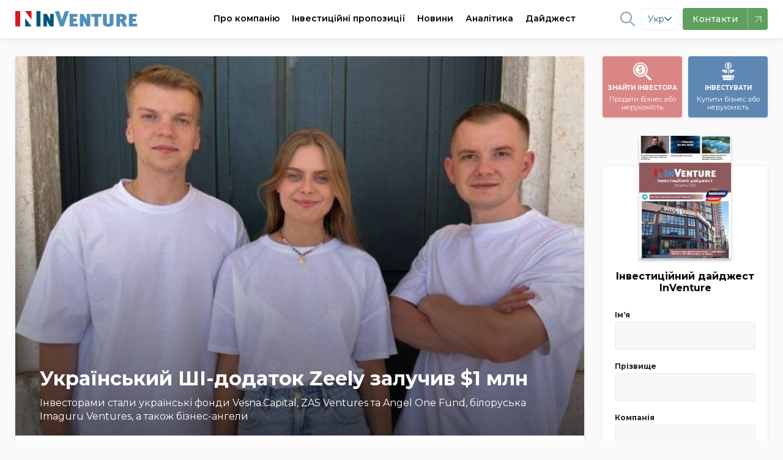

--- FILE ---
content_type: text/html;charset=UTF-8
request_url: https://inventure.com.ua/uk/news/world/ukrayinskij-shi-dodatok-zeely-zaluchiv-dollar1-mln
body_size: 28863
content:
 <!DOCTYPE html> <!--[if lt IE 7]><html class="lt-ie9 lt-ie8 lt-ie7" prefix="og: https://ogp.me/ns#" /> <![endif]--> <!--[if IE 7]><html class="lt-ie9 lt-ie8" prefix="og: https://ogp.me/ns#" /> <![endif]--> <!--[if IE 8]><html class="lt-ie9" prefix="og: https://ogp.me/ns#" /> <![endif]--> <!--[if gt IE 8]><!--> <html lang="uk" prefix="og: https://ogp.me/ns#"> <!--<![endif]--> <head>    <meta charset="utf-8" /> <meta http-equiv="X-UA-Compatible" content="IE=edge,chrome=1" /> <meta name="viewport" content="width=device-width, initial-scale=1.0" /> <meta name="google-site-verification" content="LfVoNUP8eiLhw36D_ybQCjOCMGpC2A3l39tbZpaHP5A" /> <meta name="google-site-verification" content="-6zzop7KDzhnKh2o5OdjWKynXd1cQol6feh7N75LVmk" /> <!-- Favicons --> <link rel="icon" href="/images/theme/favicon/favicon.ico" sizes="16x16" /> <link rel="icon" href="/images/theme/favicon/touch-icon-iphone.png" sizes="60x60" type="image/png" /> <link rel="icon" href="/images/theme/favicon/touch-icon-iphone-retina.png" sizes="120x120" type="image/png" /> <link rel="apple-touch-icon" href="/images/theme/favicon/touch-icon-iphone.png" /> <link rel="apple-touch-icon" sizes="76x76" href="/images/theme/favicon/touch-icon-ipad.png" /> <link rel="apple-touch-icon" sizes="120x120" href="/images/theme/favicon/touch-icon-iphone-retina.png" /> <link rel="apple-touch-icon" sizes="152x152" href="/images/theme/favicon/touch-icon-ipad-retina.png" /> <link rel="shortcut icon" href="/images/theme/favicon/favicon.ico" type="image/x-icon" /> <link rel="preload" href="/css/font-awesome.min.css" as="style"> <link rel="dns-prefetch" href="https://fonts.gstatic.com/"> <link rel="dns-prefetch" href="//netdna.bootstrapcdn.com">           <link rel="canonical" href="https://inventure.com.ua/uk/news/world/ukrayinskij-shi-dodatok-zeely-zaluchiv-dollar1-mln" />   <link rel="alternate" hreflang="x-default" href="https://inventure.com.ua/uk" /> <link rel="alternate" hreflang="en" href="https://inventure.com.ua/en" /> <link rel="alternate" hreflang="uk" href="https://inventure.com.ua/uk" /> <link rel="alternate" hreflang="ru" href="https://inventure.com.ua/?lang=ru" />  <!-- Google Tag Manager --> <script> (function(w,d,s,l,i){w[l]=w[l]||[];w[l].push({'gtm.start': new Date().getTime(), event: 'gtm.js' }); var f = d.getElementsByTagName(s)[0], j = d.createElement(s), dl = l != 'dataLayer' ? '&l=' + l : ''; j.async = true; j.src = 'https://www.googletagmanager.com/gtm.js?id=' + i + dl; f.parentNode.insertBefore(j, f); })(window, document, 'script', 'dataLayer', 'GTM-MHZGQ4C'); </script> <!-- End Google Tag Manager -->                       <style> html,body,div,span,iframe,h1,h2,p,a,img,i,ul,li,fieldset,form,label,aside,header,nav{margin:0;padding:0;border:0;font-size:100%;vertical-align:baseline}:focus{outline:0}aside,header,nav{display:block}body{line-height:1}ul{list-style:none}input[type='search']::-webkit-search-cancel-button,input[type='search']::-webkit-search-decoration,input[type='search']::-webkit-search-results-button,input[type='search']::-webkit-search-results-decoration{-webkit-appearance:none;-moz-appearance:none}input[type='search']{-webkit-appearance:none;-moz-appearance:none;-webkit-box-sizing:content-box;box-sizing:content-box}[hidden]{display:none}html{font-size:100%;-webkit-text-size-adjust:100%;-ms-text-size-adjust:100%}img{border:0;-ms-interpolation-mode:bicubic}form{margin:0}fieldset{border:1px solid #c0c0c0;margin:0 2px;padding:0.35em 0.625em 0.75em}button,input,select{font-size:100%;margin:0;vertical-align:baseline;*vertical-align:middle}button,input{line-height:normal}button,select{text-transform:none}button{-webkit-appearance:button;*overflow:visible}input[type='checkbox']{-webkit-box-sizing:border-box;box-sizing:border-box;padding:0;*height:13px;*width:13px}input[type='search']{-webkit-appearance:textfield;-webkit-box-sizing:content-box;box-sizing:content-box}input[type='search']::-webkit-search-cancel-button,input[type='search']::-webkit-search-decoration{-webkit-appearance:none}button::-moz-focus-inner,input::-moz-focus-inner{border:0;padding:0}html,button,input,select{color:#222}img{vertical-align:middle}fieldset{border:0;margin:0;padding:0}.font-medium{font-weight:500!important}.font-semibold{font-weight:600!important}.text-xs{font-size:0.75rem!important}.text-sm{font-size:0.875rem!important}:root{--main-accent-color: #5e87b3;--main-accent-color-darken: #476e97;--secondary-accent-color: #db8686;--secondary-accent-color-darken: #e4646c;--main-bg-color: #fafafa;--swiper-theme-color: #5e87b3 !important}html{-webkit-box-sizing:border-box;box-sizing:border-box}*,*::after,*::before{-webkit-box-sizing:inherit;box-sizing:inherit}a{text-decoration:none;color:#000000}body{min-width:320px;overflow:scroll;background-color:var(--main-bg-color);font-family:Montserrat,sans-serif;line-height:140%}.container{padding:0 10px;max-width:510px;margin:0 auto}.container--main{display:-webkit-box;display:-ms-flexbox;display:flex;-webkit-box-orient:vertical;-webkit-box-direction:normal;-ms-flex-direction:column;flex-direction:column}@media (min-width:1024px){.container--main{display:grid;grid-template-columns:1fr 270px;gap:30px}}.container .sidebar--index .filter__wrapper{height:calc(100% - 115px)}.container .sidebar .btn{min-height:56px}@media (min-width:1024px){.container{max-width:1335px;padding:0 25px}}@media (min-width:1024px){.inner-wrap{padding-top:2em}}.flex{display:-webkit-box;display:-ms-flexbox;display:flex}.z-0{z-index:0!important}.opacity-75{opacity:0.75!important}.bd-radius--default{border-radius:4px!important}.line-clamp{display:-webkit-box;-webkit-line-clamp:3;-webkit-box-orient:vertical;overflow:hidden}.line-clamp--2{-webkit-line-clamp:2}.border-4{border-radius:4px!important}body{padding-top:60px}.up{position:fixed;bottom:10px;right:10px;-webkit-box-shadow:0 10px 10px rgba(0,0,0,0.1);box-shadow:0 10px 10px rgba(0,0,0,0.1);border-radius:50%}@media screen and (min-width:1024px){.up{bottom:20px;right:20px}}.up img{height:40px}@media screen and (min-width:1024px){.up img{height:50px}}.relative{position:relative}.remodal,[data-remodal-id]{display:none}.remodal{position:relative;outline:0;-webkit-text-size-adjust:100%;-ms-text-size-adjust:100%;-moz-text-size-adjust:100%;text-size-adjust:100%}.remodal{-webkit-box-sizing:border-box;box-sizing:border-box;width:100%;margin-bottom:10px;padding:25px;border-radius:4px;margin:auto;-webkit-transform:translate3d(0,0,0);transform:translate3d(0,0,0);color:#2b2e38;background:#fff}.remodal-close,.remodal-close:before{position:absolute;top:0;right:0;display:block;width:65px}.remodal-close{overflow:visible;margin:0;text-decoration:none;outline:0;border:0}.remodal{vertical-align:middle}.remodal-close{height:65px;padding:0;color:#95979c;background:0 0}.remodal-close:before{font-family:Arial,'Helvetica CY','Nimbus Sans L',sans-serif!important;font-size:25px;line-height:65px;content:'\00d7';text-align:center}.remodal-close::-moz-focus-inner{padding:0;border:0}@media only screen and (min-width:641px){.remodal{max-width:480px}}.remodal__title{font-size:20px;margin:0 0 10px;text-align:left;font-weight:bold;padding-right:20px}.section__controls-btn{background:#ffffff;-webkit-box-shadow:0px 1px 4px rgba(0,0,0,0.15);box-shadow:0px 1px 4px rgba(0,0,0,0.15);border-radius:4px;border:none;min-height:32px;min-width:32px}.section__title-categories{padding-bottom:7px;font-weight:600;font-size:24px;line-height:1.2}.section__categories{padding-bottom:8px;display:-webkit-box;display:-ms-flexbox;display:flex;-ms-flex-wrap:nowrap;flex-wrap:nowrap;overflow-x:auto;margin-top:4px;margin-bottom:4px;margin:0}@media screen and (min-width:1024px) and (max-width:1329px){.section__categories{max-width:calc(100vw - 350px)}}@media screen and (min-width:1330px){.section__categories{max-width:calc(100vw - (100vw - 1340px) - 350px)}}.section__categories-overlay{content:'';right:0;background:-webkit-gradient(linear,left top,right top,from(rgba(250,250,250,0)),to(#fafafa));background:linear-gradient(90deg,rgba(250,250,250,0),#fafafa);width:100px;height:100%;position:absolute;z-index:99;top:0;bottom:0}.section__category{white-space:nowrap;margin-right:16px;font-weight:600;font-size:12px!important}.show-more{position:relative;width:100%;display:-webkit-box;display:-ms-flexbox;display:flex;-webkit-box-pack:center;-ms-flex-pack:center;justify-content:center;margin-top:24px;margin-bottom:40px}@media screen and (max-width:1023px){.show-more{margin-left:-10px;margin-right:-10px;width:calc(100% + 20px)}}.show-more:before{content:'';position:absolute;left:0;right:0;top:50%;height:1px;-webkit-transform:translateY(-50%);-ms-transform:translateY(-50%);transform:translateY(-50%);z-index:-1;background:#e1e1e1}.show-more__btn{font-size:14px;padding:0.5em 1em;border-radius:4px;border:1px solid #d4d4d4;background-color:var(--main-bg-color);color:#7d7d7d}.cards{padding-top:16px;grid-template-columns:1fr;gap:16px;display:grid}@media screen and (min-width:1024px){.cards{grid-template-columns:repeat(2,1fr);gap:16px}}@media screen and (min-width:1180px){.cards{grid-template-columns:repeat(3,1fr);gap:16px}}.cards__img-wrapper{position:relative;width:calc(100% + 20px);display:block;margin:0 -10px;border-top-left-radius:4px;border-top-right-radius:4px;overflow:hidden;padding-top:66.66%}.cards__img{max-height:100%;position:relative}.cards__img-wrapper .cards__img{position:absolute;top:0;left:0;bottom:0;right:0;width:100%;height:100%;-o-object-fit:cover;object-fit:cover}.cards__title{margin-top:8px;margin-bottom:8px;font-size:16px;line-height:140%;font-weight:600;font-style:normal;display:block}.cards__meta{display:-webkit-box;display:-ms-flexbox;display:flex;-webkit-box-pack:justify;-ms-flex-pack:justify;justify-content:space-between;padding-top:8px;margin-top:auto;font-weight:600;color:#808080}.cards__item{background-color:#ffffff;padding:0 10px 10px;border-radius:4px;-webkit-box-shadow:0px 1px 4px rgba(0,0,0,0.1);box-shadow:0px 1px 4px rgba(0,0,0,0.1);display:-webkit-box;display:-ms-flexbox;display:flex;-webkit-box-orient:vertical;-webkit-box-direction:normal;-ms-flex-direction:column;flex-direction:column;height:100%;position:relative}.cards__item--big .cards__img-wrapper{padding-bottom:20px}.cards__item--big .cards__img{padding-top:0;margin-bottom:8px;border-top-left-radius:4px;border-top-right-radius:4px}@media screen and (max-width:1023px){.cards__item--horizontal-sm .cards__img-wrapper{width:100%;margin:0}}@media screen and (min-width:1024px){.cards__item--horizontal-sm{padding:10px;display:-webkit-box;display:-ms-flexbox;display:flex;-webkit-box-orient:horizontal;-webkit-box-direction:normal;-ms-flex-direction:row;flex-direction:row}.cards__item--horizontal-sm .cards__img-wrapper{width:140px;min-width:140px;height:95px;padding:0;display:block;display:-webkit-box;display:-ms-flexbox;display:flex;margin:0;margin-right:10px}}@media screen and (min-width:1024px) and (max-width:1160px){.cards__item--horizontal-sm .cards__meta{padding:0;display:-webkit-box;display:-ms-flexbox;display:flex;-webkit-box-orient:vertical!important;-webkit-box-direction:normal!important;-ms-flex-direction:column!important;flex-direction:column!important}.cards__item--horizontal-sm .cards__meta div{margin-left:0!important}}.btn{-webkit-box-shadow:0px 1px 4px rgba(0,0,0,0.1);box-shadow:0px 1px 4px rgba(0,0,0,0.1);border-radius:4px;min-height:40px;display:-webkit-box;display:-ms-flexbox;display:flex;-webkit-box-align:center;-ms-flex-align:center;align-items:center;-webkit-box-pack:center;-ms-flex-pack:center;justify-content:center;font-family:Montserrat;font-style:normal;font-weight:600;font-size:16px;text-align:center;letter-spacing:0.5px}@media (min-width:1024px){.btn{min-height:56px}}.btn--normal{letter-spacing:normal}@media (min-width:1024px){.btn--normal{min-height:46px}}.btn--blue{background:var(--main-accent-color);color:#fff;border:none}.w-full{width:100%!important}.callback__form .gm_row{display:-webkit-box;display:-ms-flexbox;display:flex;-webkit-box-orient:vertical;-webkit-box-direction:normal;-ms-flex-direction:column;flex-direction:column}.callback__form input{width:100%;height:40px;background:#ffffff;border-radius:4px;border:0;padding:0 15px;font-size:14px;line-height:40px;color:#000000;border:1px solid #ccc;margin:10px 0}.callback__form input::-webkit-input-placeholder{font-size:14px;line-height:40px;color:#000000;opacity:0.4}.callback__form input::-ms-input-placeholder{font-size:14px;line-height:40px;color:#000000;opacity:0.4}.callback__form button{height:40px;background:var(--main-accent-color);border:0;border-radius:4px;margin:10px 0 0;color:white;font-size:16px} .callback__form fieldset input{width:auto;height:1em}.header{background-color:#ffffff;position:fixed;top:0;width:100%;left:0;right:0}.header__logo img{max-height:26px}.header__nav{display:-webkit-box;display:-ms-flexbox;display:flex}.header li{list-style-type:none}.header__wrapper{min-height:60px;padding:0;display:-webkit-box;display:-ms-flexbox;display:flex;-webkit-box-pack:justify;-ms-flex-pack:justify;justify-content:space-between;-webkit-box-align:center;-ms-flex-align:center;align-items:center;-webkit-box-shadow:0px 1px 12px rgba(0,0,0,0.1);box-shadow:0px 1px 12px rgba(0,0,0,0.1);background:white;z-index:2;width:100%;font-size:14px}.header--mobile{z-index:10!important}.header--mobile .header__wrapper{padding:0 10px}.header__btn{width:36px;height:36px;display:-webkit-box;display:-ms-flexbox;display:flex;-webkit-box-align:center;-ms-flex-align:center;align-items:center;-webkit-box-pack:center;-ms-flex-pack:center;justify-content:center;border-radius:4px;border:none;background-color:#f4f4f4;position:relative}.header__btn svg{min-width:18px;width:19px}.header__btn--blue{background-color:var(--main-accent-color)}.header__btn--burger::after{content:'';width:19px;height:1.5px;border-radius:1px;position:absolute;background-color:#ababab;top:12px;left:8px;-webkit-box-shadow:0 5px 0 0 #ababab,0 10px 0 0 #ababab;box-shadow:0 5px 0 0 #ababab,0 10px 0 0 #ababab}.header .header__right{display:-webkit-box;display:-ms-flexbox;display:flex;-webkit-box-align:center;-ms-flex-align:center;align-items:center;font-weight:bold}@media screen and (max-width:1340px){.header .header__right{margin__right:20px;margin-left:-20px}}@media screen and (max-width:1280px){.header .header__right{margin__right:60px;margin-left:-60px}}.header .header__right-item{display:-webkit-box;display:-ms-flexbox;display:flex;-webkit-box-align:center;-ms-flex-align:center;align-items:center;padding:0 5px!important;margin:0 5px;opacity:0.8}@media screen and (max-width:1200px){.header .header__right-item{margin:0}}.header .header__right-item a,.header .header__right-item path,.header .header__right-item span{color:var(--main-accent-color)}.header .header__right-item path{fill:var(--main-accent-color)}.header .header__right-item--social path{stroke:var(--main-accent-color)}.header .header__right-item--lang{font-weight:500}.header__container{max-width:1335px;width:100%;display:-webkit-box;display:-ms-flexbox;display:flex;-webkit-box-pack:justify;-ms-flex-pack:justify;justify-content:space-between;-webkit-box-align:center;-ms-flex-align:center;align-items:center}.header--desktop{position:fixed;width:100%}.header__nav-item span a{height:60px;display:-webkit-box;display:-ms-flexbox;display:flex;-webkit-box-align:center;-ms-flex-align:center;align-items:center;margin:0 10px;font-weight:600}@media screen and (max-width:1160px){.header__nav-item span a{margin:0 6px;font-size:13px!important}}@media screen and (max-width:1120px){.header__nav-item span a{margin:0 4px;font-size:12px!important}}.header,.header .grid-container{background:white;z-index:2}.menu-item1{border-bottom:2px solid #fff}.menu-item{background:white;width:100%;display:-webkit-box;display:-ms-flexbox;display:flex;-webkit-box-shadow:0px 8px 9px rgba(0,0,0,0);box-shadow:0px 8px 9px rgba(0,0,0,0);position:absolute;left:0;right:0;top:100%;z-index:-1;border-top:1px solid #f0f2f3;-webkit-transform:translateY(-500px);-ms-transform:translateY(-500px);transform:translateY(-500px);will-change:transform}@media (min-width:1024px){.menu-item:after{content:'';z-index:0;position:absolute;top:0;right:0;width:1000%;height:100%;background-color:#f0f2f3;-webkit-transform:translateX(97%);-ms-transform:translateX(97%);transform:translateX(97%)}}.menu-item .grid-container{display:-webkit-box;display:-ms-flexbox;display:flex;padding:0!important}@media screen and (max-width:1230px){.menu-item .grid-container{margin:0!important}}.menu-item a{text-decoration:none;color:#1f2e35;font-size:14px!important}.menu-item__list-wrapper{display:-webkit-box;display:-ms-flexbox;display:flex;padding:30px 0 0;margin-right:80px;margin-bottom:20px}.menu-item__list{display:grid;grid-template-columns:1fr 1fr;gap:80px;row-gap:20px;-webkit-box-align:center;-ms-flex-align:center;align-items:center}.menu-item__list:last-of-type{display:-webkit-box;display:-ms-flexbox;display:flex;-webkit-box-orient:vertical;-webkit-box-direction:normal;-ms-flex-direction:column;flex-direction:column}.menu-item__list--world{-webkit-box-align:initial;-ms-flex-align:initial;align-items:initial}.menu-item__advert{background:#d6d8d9;display:-webkit-box;display:-ms-flexbox;display:flex;width:580px}.menu-item__advert img{-webkit-transform:translate(0px,0px);-ms-transform:translate(0px,0px);transform:translate(0px,0px)}.menu-item__left{padding:40px 0 0 0;width:700px;margin-left:0;margin-right:25px}@media screen and (max-width:1230px){.menu-item__left{padding-right:20px;padding-left:20px;margin-right:0}}@media screen and (max-width:1160px){.menu-item__left{width:560px}}.menu-item__left-top{display:grid;grid-template-columns:5fr 2fr;border-bottom:1px solid #f0f2f3;margin:0!important}.menu-item__info{padding-right:30px}.menu-item__info-text{font-weight:600;line-height:140%;margin-bottom:40px;text-transform:initial!important}.menu-item__info-link{color:var(--main-accent-color)!important;margin-top:20px;font-weight:bold;padding:5px 0!important;border-bottom:2px solid var(--main-accent-color);display:inline-block!important}.menu-item__left-bottom{padding:20px 0;margin:0!important}.menu-item__right{background:#f0f2f3;width:540px;display:-webkit-box;display:-ms-flexbox;display:flex;-webkit-box-align:center;-ms-flex-align:center;align-items:center;padding:20px 0 20px 40px;position:relative;z-index:1;margin-left:25px;margin-right:0}@media screen and (max-width:1160px){.menu-item__right{padding:20px 0 20px 30px}}.menu-item__right img{opacity:1!important;width:100%;min-width:240px}.menu-item__right .menu-item__info-link{padding:5px 0!important}.menu-item a{padding:0!important;text-transform:initial!important}.menu-item a li{font-weight:500!important}.menu-item a.font-weight-bold li{font-weight:600!important}.menu-item li{display:-webkit-box;display:-ms-flexbox;display:flex;-webkit-box-align:center;-ms-flex-align:center;align-items:center;margin-bottom:18px;padding:0!important;font-weight:500!important}.menu-item li svg{margin-right:12px;max-width:22px}.menu-item .invest-ukraine path{stroke:none!important}.menu-item1,.menu-item2,.menu-item3,.menu{position:static!important}.menu-item2 .menu-item li{margin-bottom:0}.menu-item2 .menu-item:after{display:none}.franchising-svg path{stroke:none!important}.menu-item3 .menu-item__left{margin-bottom:30px}.menu-item3 .menu-item__left-top{border:0;grid-template-columns:1fr 1fr}.menu-item3 .menu-item__info-text{border:none;margin-bottom:0}.menu-item2 .grid-container{margin:0 auto!important}.filter__label{font-size:12px!important;font-weight:bold;margin-bottom:4px!important;display:block}.filter__heading-filter{display:none}@media screen and (max-width:1024px){.filter__heading-filter{display:block}}.filter__heading-filter .fa-close{font-size:20px}.filter__input{background:#f7f7f7;border:1px solid #ccc;padding:0 10px;height:46px;border-radius:4px;border-radius:4px;color:#1c2e36!important;border-color:#ebebeb;background:#f7f7f7;width:100%;font-size:14px}.filter__selector{width:100%}.filter__selector:not(.filter__selector--price){max-height:72px}.filter__selector--price{display:-webkit-box;display:-ms-flexbox;display:flex;-webkit-box-orient:vertical;-webkit-box-direction:normal;-ms-flex-direction:column;flex-direction:column}.filter__selector--price .filter__row{width:100%}.filter__selectors{display:-webkit-box;display:-ms-flexbox;display:flex;-webkit-box-orient:vertical;-webkit-box-direction:normal;-ms-flex-direction:column;flex-direction:column;padding:0 20px}.filter__selectors::-webkit-scrollbar{-webkit-appearance:none;width:0;height:0}@media screen and (max-width:540px){.filter__selectors{overflow:auto}}.filter__row .multiple-select{width:100%;-webkit-appearance:none;line-height:36px;font-size:14px}.filter__row select{max-width:100%;height:46px;line-height:46px;border-radius:4px;color:#1c2e36!important;border-color:#ebebeb;background:#f7f7f7;border:1px solid #ebebeb;padding:0 3px;overflow:hidden!important}.filter__row select option{font-size:14px;line-height:14px;display:-webkit-box;display:-ms-flexbox;display:flex;margin:0;line-height:32px!important;height:38px;-webkit-box-align:center;-ms-flex-align:center;align-items:center;color:transparent!important}.filter__title{font-weight:bold;font-weight:600;font-size:16px;margin-bottom:10px;display:-webkit-box;display:-ms-flexbox;display:flex;-webkit-box-pack:justify;-ms-flex-pack:justify;justify-content:space-between}@media screen and (min-width:1024px){.filter__title{-webkit-box-pack:center;-ms-flex-pack:center;justify-content:center;border-bottom:1px solid #d4d3d3;margin:0 -20px 1em;padding:16px 10px;font-weight:600}}.filter__wrapper{bottom:0;margin:0 auto;display:-webkit-box;display:-ms-flexbox;display:flex;-webkit-box-orient:vertical;-webkit-box-direction:normal;-ms-flex-direction:column;flex-direction:column;width:100%;background:white;top:100%;z-index:1;padding:0;margin-bottom:20px;-webkit-box-shadow:0px 1px 4px rgba(0,0,0,0.1);box-shadow:0px 1px 4px rgba(0,0,0,0.1);border-radius:4px;width:100%}@media screen and (max-width:1023px){.filter__wrapper{position:fixed;left:0;right:0;top:0;-webkit-transform:translateY(-100%);-ms-transform:translateY(-100%);transform:translateY(-100%);max-height:calc(100vh - 100px);overflow:auto}}.filter__wrapper label span{text-transform:initial}.filter__wrapper button{width:100%}.filter__wrapper label span{font-size:14px;margin-bottom:6px} .mobile-nav{position:fixed;width:100%;top:0;left:0;bottom:0;right:0;-webkit-transform:translateX(0);-ms-transform:translateX(0);transform:translateX(0);overflow:scroll;background:var(--main-bg-color);z-index:9;top:60px;border-top:1px solid rgba(0,0,0,0.1);-webkit-transform:translateX(100%);-ms-transform:translateX(100%);transform:translateX(100%)}.mobile-nav .search{border:0}.mobile-nav .search__input{border:0;padding:10px;background:white;margin:15px 10px;border:1px solid #ccc;border-radius:4px;padding-right:32px}.mobile-nav .search__button{border:none;position:absolute;background:transparent;height:100%;right:0;padding:20px}.mobile-nav__divider{width:100%;height:1px;background:rgba(0,0,0,0.1)!important}.mobile-nav__header{display:-webkit-box!important;display:-ms-flexbox!important;display:flex!important;-webkit-box-pack:justify;-ms-flex-pack:justify;justify-content:space-between;-webkit-box-align:center;-ms-flex-align:center;align-items:center;padding:1em 12px!important;border-bottom:1px solid rgba(0,0,0,0.1)}.mobile-nav a{color:#000;text-decoration:none;line-height:1.2;display:block;padding:8px 12px}.mobile-nav ul{list-style:none;padding:0;margin-bottom:8px}.mobile-nav .sub-menu{width:100%;background:var(--main-bg-color);margin:0}.mobile-nav__socials{display:-webkit-box;display:-ms-flexbox;display:flex}.mobile-nav__socials svg{width:2em;height:2em}.mobile-nav .cd-navigation{background:white}.mobile-nav .cd-single-item-wrapper{background:var(--main-bg-color)}.sort{display:-webkit-box;display:-ms-flexbox;display:flex;background:white;-webkit-box-shadow:0px 1px 4px rgba(0,0,0,0.1);box-shadow:0px 1px 4px rgba(0,0,0,0.1);font-size:14px}.sort__item{border-radius:4px;border:1px solid white}.sort__item a{padding:0.6em 1.2em;color:rgba(0,0,0,0.4);display:block}.sort__item--active{border-color:var(--main-accent-color)}.sort__item--active a{color:var(--main-accent-color)}.mobile-sort{display:block;font-size:14px;font-weight:700;color:rgba(0,0,0,0.4);line-height:1.3;padding:0.6em 1.4em 0.5em 0.8em;width:100%;max-width:100%;-webkit-box-sizing:border-box;box-sizing:border-box;margin:0;border:0;-moz-appearance:none;-webkit-appearance:none;appearance:none;background-color:#fff;-webkit-box-shadow:0px 1px 6px rgba(0,0,0,0.15);box-shadow:0px 1px 6px rgba(0,0,0,0.15);border-radius:4px;background-image:url("data:image/svg+xml;charset=US-ASCII,%3Csvg%20xmlns%3D%22http%3A%2F%2Fwww.w3.org%2F2000%2Fsvg%22%20width%3D%22292.4%22%20height%3D%22292.4%22%3E%3Cpath%20fill%3D%22%23007CB2%22%20d%3D%22M287%2069.4a17.6%2017.6%200%200%200-13-5.4H18.4c-5%200-9.3%201.8-12.9%205.4A17.6%2017.6%200%200%200%200%2082.2c0%205%201.8%209.3%205.4%2012.9l128%20127.9c3.6%203.6%207.8%205.4%2012.8%205.4s9.2-1.8%2012.8-5.4L287%2095c3.5-3.5%205.4-7.8%205.4-12.8%200-5-1.9-9.2-5.5-12.8z%22%2F%3E%3C%2Fsvg%3E"),-webkit-gradient(linear,left top,left bottom,from(#fff),to(#fff));background-image:url("data:image/svg+xml;charset=US-ASCII,%3Csvg%20xmlns%3D%22http%3A%2F%2Fwww.w3.org%2F2000%2Fsvg%22%20width%3D%22292.4%22%20height%3D%22292.4%22%3E%3Cpath%20fill%3D%22%23007CB2%22%20d%3D%22M287%2069.4a17.6%2017.6%200%200%200-13-5.4H18.4c-5%200-9.3%201.8-12.9%205.4A17.6%2017.6%200%200%200%200%2082.2c0%205%201.8%209.3%205.4%2012.9l128%20127.9c3.6%203.6%207.8%205.4%2012.8%205.4s9.2-1.8%2012.8-5.4L287%2095c3.5-3.5%205.4-7.8%205.4-12.8%200-5-1.9-9.2-5.5-12.8z%22%2F%3E%3C%2Fsvg%3E"),linear-gradient(to bottom,#fff 0%,#fff 100%);background-repeat:no-repeat,repeat;background-position:right 0.7em top 50%,0 0;background-size:0.65em auto,100%}.mobile-sort::-ms-expand{display:none}.mobile-sort option{font-weight:normal}.promo-links{padding-top:15px}.promo-links__wrapper{display:-webkit-box;display:-ms-flexbox;display:flex;-webkit-box-pack:justify;-ms-flex-pack:justify;justify-content:space-between;-webkit-box-align:center;-ms-flex-align:center;align-items:center}.promo-links__btn-desc{line-height:1;font-weight:normal;text-transform:none}.promo-links__btn{font-style:normal;font-weight:bold;font-size:10px;line-height:25px;color:#ffffff;text-align:center;min-width:130px;width:calc(50% - 5px);height:100px;border-radius:4px;border:none;display:-webkit-box;display:-ms-flexbox;display:flex;-webkit-box-orient:vertical;-webkit-box-direction:normal;-ms-flex-direction:column;flex-direction:column;-webkit-box-pack:center;-ms-flex-pack:center;justify-content:center;-webkit-box-align:center;-ms-flex-align:center;align-items:center;-webkit-box-shadow:0px 1px 4px rgba(0,0,0,0.1);box-shadow:0px 1px 4px rgba(0,0,0,0.1);text-transform:uppercase;padding:10px 0}.promo-links__btn--blue{background-color:var(--main-accent-color)}.promo-links__btn--red{background-color:var(--secondary-accent-color)}.without-promo-links .promo-links{display:none!important}.newsletter{background-color:#5e87b3;overflow:hidden;z-index:1}@media screen and (min-width:1024px){.newsletter{padding-bottom:2em;background-color:#5e87b3;position:relative}.newsletter .newsletter__wrapper{max-width:640px}.newsletter *{z-index:2;position:relative}.newsletter:after{content:'';background:url("/images/newsletter-full.png");background-position:left;background-size:cover;position:absolute;top:0;right:0;bottom:0;z-index:1;width:600px}}@media screen and (min-width:1024px) and (min-width:1260px){.newsletter:after{right:calc((100vw - 1375px) / 2);background-size:cover;background-position-x:center;width:640px}}.newsletter__title{color:#ffffff;margin:0px;padding-top:40px;padding-bottom:8px;font-weight:600;font-size:24px;line-height:25px}.newsletter__text{font-size:16px;line-height:140%;color:#ffffff;margin:0px;padding-bottom:24px}.newsletter__btn{background-color:#ffffff;min-width:270px;min-height:55px;border:none;border-radius:4px;-webkit-box-shadow:0px 1px 4px rgba(0,0,0,0.1);box-shadow:0px 1px 4px rgba(0,0,0,0.1)}.newsletter__download-link{display:-webkit-box;display:-ms-flexbox;display:flex;-webkit-box-align:center;-ms-flex-align:center;align-items:center;padding-top:16px}@media screen and (min-width:1024px){.newsletter__download-link{padding:0.5em 0 0.5em 1em}}.newsletter__download-link-text{padding-left:10px;color:#ffffff}.newsletter__mag{-webkit-transform:translateX(-1.5em);-ms-transform:translateX(-1.5em);transform:translateX(-1.5em)}.price-tag{background:var(--main-accent-color-darken)!important;padding:0 8px;color:white;border-radius:50px;width:-webkit-max-content;width:-moz-max-content;width:max-content}.invest-projects__grid{grid-template-columns:1fr}@media screen and (min-width:1024px){.invest-projects__grid{grid-template-columns:repeat(2,1fr)}}.invest-projects__list .cards__item:not(:last-of-type){margin-bottom:1em}@media screen and (min-width:1024px){.invest-projects__list .cards__item:not(:last-of-type){margin-bottom:0.5em}}.remodal.subscribe fieldset{display:-webkit-box;display:-ms-flexbox;display:flex}.remodal.subscribe fieldset input{min-width:2em}.remodal.subscribe fieldset label{-webkit-box-align:center!important;-ms-flex-align:center!important;align-items:center!important;margin-right:1em;display:-webkit-box;display:-ms-flexbox;display:flex}.subscription__input{border-radius:4px;font-size:16px;padding:10px;outline:0;height:36px;width:100%;-webkit-box-shadow:none;box-shadow:none;height:46px;line-height:46px;border-radius:4px;color:#1c2e36!important;border:1px solid;border-color:#ebebeb;background:#f7f7f7}.header_search{background-color:#23262f;margin-bottom:40px;display:none;min-height:64.5px;top:0;position:fixed;width:100%;z-index:100}.header_search .small-3{border-right:2px solid #fff}.header_search .logo{padding:19px 0;position:static}.header_search .search_input{padding-top:14px}.header_search .search_input button{position:static;width:auto;height:auto;padding:0;background-color:#23262f}.header_search .search_input input{display:inline-block;max-width:700px;border:0;background-color:#23262f;color:#fff;margin-bottom:0;-webkit-box-shadow:none;box-shadow:none}.header_search .search_input input::-webkit-input-placeholder{color:rgba(255,255,255,0.42);font-weight:500}.header_search .search_input input::-ms-input-placeholder{color:rgba(255,255,255,0.42);font-weight:500}.header_search .search_input i{color:#fff;font-size:18px}.header_search .search_input #close{float:right;margin-top:9px}.inline{display:inline!important}.flex{display:-webkit-box!important;display:-ms-flexbox!important;display:flex!important}@media screen and (min-width:1024px){.desktop-flex{display:-webkit-box!important;display:-ms-flexbox!important;display:flex!important}}.flex-row{-webkit-box-orient:horizontal!important;-webkit-box-direction:normal!important;-ms-flex-direction:row!important;flex-direction:row!important}.flex-col{-webkit-box-orient:vertical!important;-webkit-box-direction:normal!important;-ms-flex-direction:column!important;flex-direction:column!important}.items-center{-webkit-box-align:center!important;-ms-flex-align:center!important;align-items:center!important}@media screen and (min-width:1024px){.desktop-items-center{-webkit-box-align:center!important;-ms-flex-align:center!important;align-items:center!important}}.justify-center{-webkit-box-pack:center!important;-ms-flex-pack:center!important;justify-content:center!important}.justify-between{-webkit-box-pack:justify!important;-ms-flex-pack:justify!important;justify-content:space-between!important}@media (min-width:1024px){.mobile-only{display:none!important}}@media (max-width:1023px){.desktop-only{display:none!important}}:root{--swiper-theme-color: #007aff}:root{--swiper-navigation-size: 44px}.mb-0{margin-bottom:0em!important}.mb-2{margin-bottom:.5em!important}.mb-4{margin-bottom:1em!important}.mb-12{margin-bottom:3em!important}.mt-0{margin-top:0em!important}.mt-2{margin-top:.5em!important}.mt-3{margin-top:.75em!important}.mt-4{margin-top:1em!important}.mt-6{margin-top:1.5em!important}.ml-2{margin-left:.5em!important}.mr-2{margin-right:.5em!important}.mr-4{margin-right:1em!important}.mr-6{margin-right:1.5em!important}.mt-auto{margin-top:auto!important}.ml-auto{margin-left:auto!important} @media screen and (min-width:1024px){.desktop-mb-0{margin-bottom:0em!important}.desktop-mt-0{margin-top:0em!important}}@media screen and (max-width:1023px){.mobile-mt-0{margin-top:0em!important}.mobile-mt-2{margin-top:.5em!important}}.pb-0{padding-bottom:0em!important}.pt-0{padding-top:0em!important}.pr-4{padding-right:1em!important}.hide{display:none} </style>     <meta name="generator" content="Skynar CMS">
<meta 0="og.1" property="og:title" content="Український ШІ-додаток Zeely залучив $1 млн">
<meta 0="og.2" property="og:description" content="Інвесторами стали українські фонди Vesna.Capital, ZAS Ventures та Angel One Fund, білоруська Imaguru Ventures, а також бізнес-ангели">
<meta 0="og.3" property="og:type" content="website">
<meta 0="og.4" property="og:url" content="https://inventure.com.ua/uk/news/ukraine/ukrayinskij-shi-dodatok-zeely-zaluchiv-dollar1-mln">
<meta property="og:image" content="https://inventure.com.ua/upload/pic2023-1H/2023_03_08_b124f824ef28ce22.jpg">
<meta 0="og2" property="og:image" content="https://inventure.com.ua/img/thumbup.600.315/upload/pic2023-1H/2023_03_08_b124f824ef28ce22.jpg">
<meta 0="og3" property="og:image" content="https://inventure.com.ua/img/thumbup.180.110/upload/pic2023-1H/2023_03_08_b124f824ef28ce22.jpg">
<meta name="twitter:title" content="Український ШІ-додаток Zeely залучив $1 млн">
<meta name="twitter:description" content="Інвесторами стали українські фонди Vesna.Capital, ZAS Ventures та Angel One Fund, білоруська Imaguru Ventures, а також бізнес-ангели">
<meta name="twitter:card" content="summary_large_image">
<meta name="twitter:site" content="@inventure_ua">
<meta name="twitter:creator" content="@inventure_ua">
<meta name="twitter:image" content="https://inventure.com.ua/upload/pic2023-1H/2023_03_08_b124f824ef28ce22.jpg">
<meta 0="fb1" property="fb:app_id" content="160711107658620">
<title>Український ШІ-додаток Zeely залучив $1 млн InVenture</title>
<meta name="keywords" content="Zeely, стартап">
<meta name="description" content="Інвесторами стали українські фонди Vesna.Capital, ZAS Ventures та Angel One Fund, білоруська Imaguru Ventures, а також бізнес-ангели">
<meta name="seo" content="Інвесторами стали українські фонди Vesna.Capital, ZAS Ventures та Angel One Fund, білоруська Imaguru Ventures, а також бізнес-ангели">
<script type="text/javascript" charset="UTF-8">window.styles=["\/assets.1765378835\/css\/style-v2.css","\/assets.1741793443\/css\/font-awesome.min.css","\/\/fonts.googleapis.com\/css?family=Montserrat:400,400i,500,600,700,700i,800,900&display=swap&subset=cyrillic,latin"];window.async=[["?noname",null,"stLight.options({\n        publisher: \"4251639a-288c-4b8a-a294-b65b62a0c7e1\",\n        doNotHash: false,\n        doNotCopy: false,\n        hashAddressBar: false,\n        popup:true,\n        servicePopup: true\n    });",["share_button"]],["grecaptchainitinblog",null,"console.log('+140 Google reCaptcha JavaScript API init'); function onContact19Submit(token) { console.log('+144 token: ' + token); document.getElementById(\"contact-form-19\").submit(); }",["google_recaptcha"]],["share_button","https:\/\/ws.sharethis.com\/button\/buttons.js",null,[]],["jquery","\/assets.1568044393\/skynar\/js\/jquery.min.js",null,[]],["intlTelInput","\/assets.1733844716\/js\/intlTelInput-min.js",null,[]],["iti-load-utils","\/assets.1733844716\/js\/utils.js",null,[]],["lbx_script","\/assets.1733844716\/js\/lbx_script.js",null,[]],["sweetalert2","https:\/\/cdn.jsdelivr.net\/npm\/sweetalert2@8",null,[]],["lazysizes","https:\/\/cdnjs.cloudflare.com\/ajax\/libs\/lazysizes\/5.2.2\/lazysizes.min.js",null,[]],["remodal","https:\/\/cdnjs.cloudflare.com\/ajax\/libs\/remodal\/1.1.1\/remodal.min.js",null,["jquery"]],["isValidNumber","\/assets.1765371122\/js\/isValidNumber.js",null,["intlTelInput","iti-load-utils"]],["libs","\/assets.1733844716\/js\/libs.min.js",null,["jquery"]],["common","\/assets.1764797817\/js\/dist\/common-min.js",null,["libs"]],["utm_widget1","\/assets.1733844716\/js\/utm_widget1.js",null,["jquery"]],["hoverIntent","\/assets.1733844716\/js\/jquery.hoverIntent.minified.js",null,["jquery"]],["script","\/assets.1733922141\/js\/script-min.js",null,["jquery","hoverIntent"]],["invest","\/assets.1756287826\/js\/invest.js",null,["jquery"]],["google_recaptcha","https:\/\/www.google.com\/recaptcha\/api.js",null,[]],["ui_js","\/assets.1733844716\/js\/ui.js",null,["jquery"]]];</script>
<script type="text/javascript" charset="UTF-8" src="/assets.1568044391/skynar/js/async_loader.min.js"></script>
                      <!-- Meta Pixel Code --> <script> !function(f,b,e,v,n,t,s) {if(f.fbq)return;n=f.fbq=function(){n.callMethod? n.callMethod.apply(n,arguments):n.queue.push(arguments)}; if(!f._fbq)f._fbq=n;n.push=n;n.loaded=!0;n.version='2.0'; n.queue=[];t=b.createElement(e);t.async=!0; t.src=v;s=b.getElementsByTagName(e)[0]; s.parentNode.insertBefore(t,s)}(window, document,'script', 'https://connect.facebook.net/en_US/fbevents.js'); fbq('init', '1545150159798909'); fbq('track', 'PageView'); </script> <noscript><img height="1" width="1" style="display:none" src="https://www.facebook.com/tr?id=1545150159798909&ev=PageView&noscript=1" /></noscript> <!-- End Meta Pixel Code -->  <script defer src="https://challenges.cloudflare.com/turnstile/v0/api.js"></script> </head> <body>  <!-- Google Tag Manager (noscript) --> <noscript><iframe src="https://www.googletagmanager.com/ns.html?id=GTM-MHZGQ4C" height="0" width="0" style="display:none;visibility:hidden"></iframe></noscript> <!-- End Google Tag Manager (noscript) -->  <header data-lang="uk" class="header header--desktop desktop-only"> <div class="header__wrapper"> <div class="container header__container"> <a class="header__logo" href="/uk"> <img src="/images/logo.svg" width="200px" height="26px" alt="Inventure logo" /> </a> <div class="menu">  <nav class="header__nav" id="nav"> <li class="header__nav-item"> <span><a rel="nofollow" href="https://inventure.ua/uk" target="_blank">Про компанію </a></span> </li> <li class="menu-item1 header__nav-item"> <span> <a href="/uk/investments">Інвестиційні пропозиції </a></span> <div class="menu-item"> <div class="grid-container container"> <div class="menu-item__left"> <ul class="menu-item__left-top"> <a href="/uk/investments/projects"> <li> <svg width="23" height="23" fill="none"> <use xlink:href="/images/header-icons-sprite.svg#projects" /> </svg> Інвестиційні проекти та стартапи </li> </a> <a href="/uk/investments/land"> <li> <svg class="investments-land" width="22" height="22" fill="none"> <use xlink:href="/images/header-icons-sprite.svg#investments-land" /> </svg> Земля </li> </a> <a href="/uk/investments/business"> <li> <svg width="23" height="20" viewBox="0 0 23 20" fill="none"> <use xlink:href="/images/header-icons-sprite.svg#investments-business" /> </svg> Продаж бізнесу  </li> </a> <a href="/uk/investments/franchising"> <li> <svg class="franchising-svg" width="22" height="22" viewBox="0 0 22 22" fill="none"> <use xlink:href="/images/header-icons-sprite.svg#investments-franchising" /> </svg> Франчайзинг </li> </a> <a href="/uk/investments/offer"> <li> <svg width="23" height="26" viewBox="0 0 23 26" fill="none"> <use xlink:href="/images/header-icons-sprite.svg#investments-offer" /> </svg> Запити інвесторів  </li> </a> <a href="/uk/investments/realestate"> <li> <svg class="fill-svg" width="24" height="24" viewBox="0 0 24 24" fill="none"> <use xlink:href="/images/header-icons-sprite.svg#investments-realestate" /> </svg> Нерухомість  </li> </a> </ul> <ul class="menu-item__left-bottom"> <a class="font-weight-bold" href="/uk/add-inv-prop"> <li> <svg width="23" height="20" viewBox="0 0 23 20" fill="none" xmlns="http://www.w3.org/2000/svg"> <use xlink:href="/images/header-icons-sprite.svg#add-inv-prop" /> </svg> Знайти інвестора або продати бізнес </li> </a> <a class="font-weight-bold" href="/uk/investor"> <li> <svg class="fill-svg" width="23" height="23" viewBox="0 0 23 23" fill="none"> <use xlink:href="/images/header-icons-sprite.svg#investor" /> </svg> Сервіси для інвестора </li> </a> </ul> </div> <a href="/uk/add-inv-prop" class="menu-item__right menu--add-inv-prop" style="padding: 20px 40px !important;"> <div class="menu-item__info"> <p class="menu-item__info-text">   Залучення інвестицій, продаж бізнесу та комерційної нерухомості в Україні  </p> <span class="menu-item__info-btn"> Дізнатися більше  </span> </div>  </a> </div> </div> </li> <li class="menu-item2 header__nav-item"> <span><a href="/uk/news">Новини</a></span> <div class="menu-item"> <div class="grid-container container"> <div class="menu-item__list-wrapper"> <ul class="menu-item__list "> <a href="/uk/news/investments"> <li> <svg width="23" height="20" viewBox="0 0 23 20" fill="none"> <use xlink:href="/images/header-icons-sprite.svg#news-investments" /> </svg>  Прямі інвестиції та M&A  </li> </a> <a href="/uk/news/startup"> <li> <svg width="23" height="23" viewBox="0 0 23 23" fill="none"> <use xlink:href="/images/header-icons-sprite.svg#news-startup" /> </svg> Стартапи  </li> </a> <a href="/uk/news/government"> <li> <svg width="23" height="26" viewBox="0 0 23 26" fill="none"> <use xlink:href="/images/header-icons-sprite.svg#news-government" /> </svg> Макроінветиції </li> </a> <a href="/uk/news/banking"> <li> <svg class="fill-svg franchising-svg" width="22" height="16" viewBox="0 0 22 16" fill="none"> <use xlink:href="/images/header-icons-sprite.svg#news-banking" /> </svg> Кредитування </li> </a> <a href="/uk/news/stock"> <li> <svg class="fill-svg" width="24" height="24" viewBox="0 0 24 24" fill="none"> <use xlink:href="/images/header-icons-sprite.svg#news-stock" /> </svg> Фондовий ринок  </li> </a> <a href="/uk/news/realestate"> <li> <svg class="fill-svg" width="24" height="24" viewBox="0 0 24 24" fill="none"> <use xlink:href="/images/header-icons-sprite.svg#news-realestate" /> </svg> Нерухомість  </li> </a> </ul> <ul class="menu-item__list menu-item__list--world"> <a href="/uk/news/ukraine"> <li> <svg class="nochange" width="22" height="22" viewBox="0 0 22 22" fill="none" xmlns="http://www.w3.org/2000/svg"> <use xlink:href="/images/header-icons-sprite.svg#news-ukraine" style="stroke: none;" /> </svg> Україна </li> </a> <a href="/uk/news/world"> <li> <svg width="22" class="nochange" height="22" viewBox="0 0 22 22" fill="none"> <use xlink:href="/images/header-icons-sprite.svg#news-world" style="stroke: none;" /> </svg> Світ </li> </a> </ul> </div> </div> </div> </li> <li class="menu-item3 header__nav-item"> <span><a href="/uk/analytics">Аналітика</a></span> <div class="menu-item"> <div class="grid-container container"> <div class="menu-item__left"> <ul class="menu-item__left-top"> <a href="/uk/analytics/investments"> <li> <svg class="fill-svg" width="24" height="23" viewBox="0 0 24 23" fill="none" xmlns="http://www.w3.org/2000/svg"> <use xlink:href="/images/header-icons-sprite.svg#analytics-investments" /> </svg> Дослідження </li> </a> <a href="/uk/analytics/we-invest-in-ukraine"> <li> <svg class="invest-ukraine" width="22" height="25" viewBox="0 0 22 25" fill="none"> <use xlink:href="/images/header-icons-sprite.svg#analytics-ukraine" /> </svg> Інвестуємо в Україну  </li> </a> <a href="/uk/analytics/articles"> <li> <svg width="24" height="24" viewBox="0 0 24 24" fill="none"> <use xlink:href="/images/header-icons-sprite.svg#analytics-articles" /> </svg> Статті </li> </a> <a href="/uk/tools/database"> <li> <svg class="fill-svg" width="24" height="22" viewBox="0 0 24 22" fill="none"> <use xlink:href="/images/header-icons-sprite.svg#tools-database" /> </svg> Рейтинги </li> </a> <a href="/uk/analytics/formula"> <li> <svg class="fill-svg" width="24" height="19" viewBox="0 0 24 19" fill="none"> <use xlink:href="/images/header-icons-sprite.svg#analytics-formula" /> </svg> Інтерв`ю  </li> </a> <a href="/uk/tools/library"> <li> <svg class="fill-svg" width="24" height="24" viewBox="0 0 24 24" fill="none" xmlns="http://www.w3.org/2000/svg"> <use xlink:href="/images/header-icons-sprite.svg#tools-library" /> </svg> Бібліотека </li> </a> <a href="/uk/tools/investors"> <li> <svg width="22" height="26" viewBox="0 0 22 26" fill="none" xmlns="http://www.w3.org/2000/svg"> <use xlink:href="/images/header-icons-sprite.svg#tools-investors" /> </svg> Інвестори </li> </a> </ul> </div> <div class="menu-item__right"> <div class="menu-item__info"> <p class="menu-item__info-text">  Отримайте щомісячний інвестиційний журнал у галузі прямих інвестицій та венчурного капіталу.  </p> <a href="#" data-remodal-target="subscribe" class="menu-item__info-link"> Підписатися </a> </div> <a href="/uk/analytics/digest" class="menu-item__advert"> <img class="lazyload" data-src="/images/newsletter-advert.jpg" alt="Дайджест" /> </a> </div> </div> </div> </li> <li class="header__nav-item"><span><a href="/uk/analytics/digest">Дайджест</a></span> </li> </nav>  </div> <div class="header__right"> <div class="search font-weight-bold header__right-item"> <svg width="24" height="24" viewBox="0 0 24 24" fill="none" xmlns="http://www.w3.org/2000/svg"> <path d="M23.8535 22.4395L16.8817 15.4677C18.204 13.8351 19 11.7597 19 9.50004C19 4.26175 14.7383 0 9.49999 0C4.2617 0 0 4.26175 0 9.50004C0 14.7383 4.26175 19.0001 9.50004 19.0001C11.7597 19.0001 13.8351 18.204 15.4677 16.8817L22.4395 23.8536C22.6348 24.0488 22.9513 24.0488 23.1467 23.8536L23.8536 23.1466C24.0488 22.9513 24.0488 22.6347 23.8535 22.4395ZM9.50004 17.0001C5.3643 17.0001 2.00002 13.6358 2.00002 9.50004C2.00002 5.36429 5.3643 2.00002 9.50004 2.00002C13.6358 2.00002 17.0001 5.36429 17.0001 9.50004C17.0001 13.6358 13.6358 17.0001 9.50004 17.0001Z" fill="black" /> </svg> </div> <style> .language-selector { position: relative; display: inline-block; color: #286080 } .language-selector__button { background: none; border: none; font-size: 14px; cursor: pointer; display: -webkit-box; display: -ms-flexbox; display: flex; -webkit-box-align: center; -ms-flex-align: center; align-items: center; gap: 6px; color: #286080; -webkit-transition: all .2s ease; transition: all .2s ease; min-height: 36px; background: white; border: 1px solid #e7edf4; border-radius: 4px; padding: 0 10px; font-family: inherit; } .language-selector__button svg { width: 20px; padding: 0; margin: 0 -4px } .language-selector__button:hover { color: #1a4a66; background: #e7edf4bd; } .language-selector__button.language-selector__button--active { color: #1a4a66; background: #e7edf4; } .language-selector__button.language-selector__button--active .lucide-chevron-down { -webkit-transform: rotate(180deg); -ms-transform: rotate(180deg); transform: rotate(180deg) } .language-selector__button .lucide-chevron-down { -webkit-transition: -webkit-transform .2s ease; transition: -webkit-transform .2s ease; transition: transform .2s ease; transition: transform .2s ease, -webkit-transform .2s ease } .language-selector__dropdown { display: none; position: absolute; top: 32px; background-color: #fff; border-radius: 8px; overflow: hidden; z-index: 1000; font-weight: 400; border: 1px solid #e7edf4; -webkit-box-shadow: 0 10px 15px -3px rgba(0, 0, 0, .1), 0 4px 6px -2px rgba(0, 0, 0, .05); box-shadow: 0 10px 15px -3px #0000001a, 0 4px 6px -2px #0000000d; opacity: 0; left: 50%; -webkit-transform: translateX(-50%) translateY(15px); -ms-transform: translateX(-50%) translateY(15px); transform: translate(-50%) translateY(15px); -webkit-transition: all .2s ease; transition: all .2s ease; padding: 4px; overflow: visible } .language-selector__dropdown:before { content: ""; position: absolute; top: -6px; left: 50%; -webkit-transform: translateX(-50%); -ms-transform: translateX(-50%); transform: translate(-50%); border-width: 0 6px 6px 6px; border-style: solid; border-color: transparent transparent #e7edf4 transparent } .language-selector__options { display: -webkit-box; display: -ms-flexbox; display: flex; -webkit-box-align: center; -ms-flex-align: center; align-items: center; gap: 4px } .language-selector__option { margin: 0; cursor: pointer; -webkit-transition: background-color .15s ease; transition: background-color .15s ease } .language-selector__option:first-child { border-top-left-radius: 8px; border-top-right-radius: 8px } .language-selector__option:last-child { border-bottom-left-radius: 8px; border-bottom-right-radius: 8px } .language-selector__option:hover, .language-selector__option:active { background-color: transparent } .language-selector__option-link { display: block; padding: 6px 9px; text-decoration: none; border-radius: 4px; -webkit-transition: background-color .15s ease; transition: background-color .15s ease } .language-selector__option-link:not(:first-child) { border-left: 1px solid #e5e7eb } .language-selector__option-link:hover { text-decoration: none; background-color: #e7edf4 } .language-selector__option-text { font-size: 14px; text-align: center; color: #286080; } .language-selector__option-note { line-height: 1.2; width: 160px; padding: 4px 6px } .language-selector__dropdown--show { display: block; opacity: 1; -webkit-transform: translateX(-50%) translateY(12px); -ms-transform: translateX(-50%) translateY(12px); transform: translate(-50%) translateY(12px) } </style>   <div class="language-selector" id="language-selector"> <button class="language-selector__button" id="language-selector-toggle"> Укр <svg xmlns="http://www.w3.org/2000/svg" width="24" height="24" viewBox="0 0 24 24" fill="none" stroke="currentColor" stroke-width="2" stroke-linecap="round" stroke-linejoin="round" class="lucide lucide-chevron-down"> <path d="m6 9 6 6 6-6" /> </svg> </button> <div class="language-selector__dropdown" id="language-selector-dropdown"> <div class="language-selector__options">                    <div class="language-selector__option" data-lang="ru"> <a href="/news/ukraine/ukrainskoe-ii-prilozhenie-zeely-privleklo-dollar1-mln"  title="Украинское ИИ-приложение Zeely привлекло $1 млн"  class="language-selector__option-link"> <div class="language-selector__option-text"> Рус </div> </a> </div>     <div class="language-selector__option" data-lang="en"> <a href="/en/news/ukraine/ukrainian-ai-startup-zeely-raises-dollar1m-in-a-seed-round-for-smb-growth-app-aimed-at-us-uk-brazil-mexico"  title="Ukrainian AI startup Zeely raises $1M in a seed round for SMB growth app aimed at US, UK, Brazil, Mexico"  class="language-selector__option-link"> <div class="language-selector__option-text"> Eng </div> </a> </div>      </div> </div> </div> <script> /* Hint: do not write comments, since it will be minified without triming comments in production, therefore code after comments will not be working */ document.addEventListener('DOMContentLoaded', function() { const toggleBtn = document.getElementById('language-selector-toggle'); const dropdownMenu = document.getElementById('language-selector-dropdown'); const languageOptions = document.querySelectorAll('.language-selector__option'); if (toggleBtn && dropdownMenu) { toggleBtn.addEventListener('click', (e) => { e.stopPropagation(); dropdownMenu.classList.toggle('language-selector__dropdown--show'); toggleBtn.classList.toggle('language-selector__button--active'); }); window.addEventListener('click', (e) => { if (!toggleBtn.contains(e.target) && !dropdownMenu.contains(e.target)) { dropdownMenu.classList.remove('language-selector__dropdown--show'); toggleBtn.classList.remove('language-selector__button--active'); } }); languageOptions.forEach(option => { option.addEventListener('click', (e) => { setTimeout(() => { dropdownMenu.classList.remove('language-selector__dropdown--show'); toggleBtn.classList.remove('language-selector__button--active'); }, 100); }); }); document.addEventListener('keydown', (e) => { if (e.key === 'Escape') { dropdownMenu.classList.remove('language-selector__dropdown--show'); toggleBtn.classList.remove('language-selector__button--active'); } }); } }); </script>  <div class="mr-2"></div>   <style> .header-contact-btn { width: auto; color: white; } .header-contact-btn__text { padding: 16px; font-weight: 500; letter-spacing: 0.5px; } .header-contact-btn__divider { height: 100%; width: 1px; background: rgba(255, 255, 255, 0.35); } .header-contact-btn__icon { height: 32px; width: 32px; display: flex; justify-content: center; align-items: center; padding: 0; } </style>  <a class="header__btn header__btn--green header-contact-btn" href="/uk/about/contacts"> <span class="header-contact-btn__text">Контакти</span> <div class="header-contact-btn__divider"></div> <div class="header-contact-btn__icon"> <svg width="23" height="22" viewBox="0 0 23 22" fill="none" xmlns="http://www.w3.org/2000/svg"> <g clip-path="url(#clip0_388_2668)"> <path d="M5.75 17.2095L16.6833 6.27619" stroke="white" stroke-linecap="round" stroke-linejoin="round"></path> <path d="M5.75 6.27618H16.6833V17.2095" stroke="white" stroke-linecap="round" stroke-linejoin="round"></path> </g> <defs> <clipPath id="clip0_388_2668"> <rect width="22" height="22" fill="white" transform="translate(0.0742188)"></rect> </clipPath> </defs> </svg> </div> </a> </div> </div> </div> </header> <div class="header_search"> <div class="container"> <div class="flex w-full items-center"> <div class="cell small-3 mr-6" style="border:none;"> <div class="logo"> <img class="lazyimg" data-src="/images/logo-footer.svg" width="200px"> </div> </div> <div class="cell small-9" style="flex:7;"> <div class="search_input pt-0"> <form action="/search" method="get" class="search_frm"> <button style="border:none"><i class="fa fa-search" aria-hidden="true"></i></button> <input name="q" class="w-full" type="search" value="" placeholder="Search among 30,000 materials about investments" style="height: 60px;" /> <i class="fa fa-close mt-0" aria-hidden="true" id="close" style="height: 60px;line-height: 60px;width: 60px;text-align: center;"></i> </form> </div> </div> </div> </div> </div> <header class="header header--mobile mobile-only"> <div class="header__wrapper"> <button aria-label="Menu" id="open-mobile-menu" class="header__btn header__btn--burger"></button> <a class="header__logo items-center flex ml-2" href="/uk"> <img src="/images/logo.svg" width="175px" height="26px" alt="Inventure logo" /> </a> <div class="flex ml-auto"> <a href="/uk/about/contacts" aria-label="Callback" class="header__btn header__btn--green"> <svg width="18" height="18" viewBox="0 0 18 18" fill="none" xmlns="http://www.w3.org/2000/svg"> <path d="M16.5557 11.8149C15.4537 11.8149 14.3716 11.6426 13.3462 11.3037C12.8438 11.1323 12.2261 11.2896 11.9194 11.6045L9.8955 13.1324C7.54833 11.8794 6.10252 10.4341 4.8667 8.10455L6.34959 6.13336C6.73486 5.74861 6.87305 5.18658 6.70748 4.65923C6.36717 3.62845 6.1943 2.54691 6.1943 1.44441C6.19434 0.647953 5.54639 0 4.74998 0H1.44436C0.647953 0 0 0.647953 0 1.44436C0 10.5733 7.42678 18 16.5557 18C17.3521 18 18 17.352 18 16.5556V13.2593C18 12.4629 17.352 11.8149 16.5557 11.8149Z" fill="white" /> </svg> </a> </div> </div> </header> <nav id="mobile-nav" class="mobile-nav"> <form action="/search" method="get" class="search_frm flex relative mobile-nav__search search"> <input name="q" class="w-full search__input" type="search" value="" placeholder="Пошук серед 30 000 метеріалів в галузі інвестицій" /> <button aria-label="Search" class="search__button"><i class="fa fa-search" aria-hidden="true"></i></button> </form> <div class="container">  <div class="promo-links mb-4 pt-0"> <div class="promo-links__wrapper"> <a class="promo-links__btn promo-links__btn--red" href="/uk/add-inv-prop"> <svg width="34" height="33" viewBox="0 0 34 33" fill="none" xmlns="http://www.w3.org/2000/svg" > <path d="M34.4501 31.8076L26.6258 23.9822L25.9641 23.3204L25.7305 23.0868L25.5359 22.8921L24.9909 23.4372L23.862 22.3081C28.3775 17.0133 28.105 9.03226 23.0835 4.01001C20.4754 1.32369 17.0109 0 13.5465 0C10.082 0 6.61753 1.32369 3.97052 3.97108C-1.32351 9.26585 -1.32351 17.8309 3.97052 23.0868C6.61753 25.7342 10.082 27.0578 13.5465 27.0578C16.6606 27.0578 19.7747 26.0067 22.266 23.8654L23.3949 24.9944L22.8499 25.5395L23.2781 25.9677L23.9399 26.6296L31.7641 34.455C32.1145 34.8053 32.6205 35 33.0876 35C33.5548 35 34.0608 34.8053 34.4111 34.455C35.1897 33.7542 35.1897 32.5473 34.4501 31.8076C34.4501 31.8465 34.4501 31.8465 34.4501 31.8076ZM21.4875 21.4905C19.2687 23.7097 16.3881 24.7998 13.5075 24.7998C10.627 24.7998 7.7464 23.7097 5.52758 21.4905C1.1678 17.0912 1.1678 9.96663 5.56651 5.5673C7.78533 3.34816 10.6659 2.25806 13.5465 2.25806C16.427 2.25806 19.3076 3.34816 21.5264 5.5673C25.9251 9.96663 25.9251 17.0912 21.4875 21.4905ZM13.5465 4.16574C8.36922 4.16574 4.16515 8.37041 4.16515 13.5484C4.16515 18.7264 8.36922 22.931 13.5465 22.931C18.7237 22.931 22.9278 18.7264 22.9278 13.5484C22.8889 8.37041 18.7237 4.16574 13.5465 4.16574ZM16.2324 17.2469C15.8042 17.7531 15.2982 18.0645 14.6753 18.2592C14.4029 18.337 14.2861 18.4928 14.2861 18.7653C14.2861 19.0378 14.2861 19.3103 14.2861 19.5829C14.2861 19.8165 14.1693 19.9722 13.9357 19.9722C13.6243 19.9722 13.3518 19.9722 13.0404 19.9722C12.7679 19.9722 12.6512 19.8165 12.6512 19.5829C12.6512 19.3882 12.6512 19.1936 12.6512 18.96C12.6512 18.5317 12.6512 18.4928 12.223 18.4149C11.678 18.337 11.133 18.2202 10.627 17.9477C10.2377 17.7531 10.1988 17.6752 10.3156 17.2469C10.3934 16.9355 10.4713 16.624 10.588 16.3126C10.7048 15.9622 10.7827 15.9232 11.133 16.079C11.678 16.3515 12.2619 16.5462 12.8847 16.624C13.274 16.663 13.6632 16.624 14.0525 16.4683C14.7532 16.1568 14.831 15.3782 14.2861 14.8721C14.0914 14.7164 13.8579 14.5996 13.6243 14.4828C13.0404 14.2102 12.3787 14.0156 11.8337 13.6652C10.8995 13.1201 10.3156 12.3415 10.3934 11.2125C10.4713 9.9277 11.1719 9.14905 12.3397 8.7208C12.8069 8.56507 12.8069 8.56507 12.8069 8.05896C12.8069 7.90323 12.8069 7.70857 12.8069 7.55284C12.8069 7.16351 12.8847 7.12458 13.274 7.08565C13.3908 7.08565 13.5075 7.08565 13.6243 7.08565C14.4418 7.08565 14.4418 7.08565 14.4418 7.90323C14.4418 8.48721 14.4418 8.48721 15.0257 8.56507C15.4539 8.64294 15.8821 8.75973 16.2713 8.95439C16.5049 9.07119 16.5827 9.18799 16.5049 9.42158C16.3881 9.77197 16.3103 10.1224 16.1935 10.4727C16.0767 10.7842 15.9988 10.8621 15.6874 10.7063C15.0646 10.3949 14.4029 10.2781 13.7022 10.317C13.5075 10.317 13.3518 10.356 13.1572 10.4338C12.5733 10.7063 12.4565 11.3682 12.9626 11.7575C13.2351 11.9522 13.5075 12.1079 13.819 12.2247C14.3639 12.4583 14.87 12.6529 15.376 12.9255C16.9331 13.8598 17.3613 15.8454 16.2324 17.2469Z" fill="white" /> </svg> <div class="promo-links__btn-title">Знайти інвестора</div> <div class="promo-links__btn-desc">Продати бізнес або <br>нерухомість</div> </a> <a class="promo-links__btn promo-links__btn--blue" href="/uk/investor"> <svg width="25" height="34" viewBox="0 0 25 34" fill="none" xmlns="http://www.w3.org/2000/svg" > <path fill-rule="evenodd" clip-rule="evenodd" d="M23.9516 24.6297V29.2H1.04835C1.04835 27.6766 1.04835 26.1531 1.04835 24.6297H23.9516ZM9.68359 7.31761L11.0483 7.18847C11.1599 7.77717 11.4264 8.17187 11.8995 8.34797V6.50697C10.8846 6.23191 9.94421 5.74776 9.94421 4.58322C9.94421 3.46006 10.8722 2.91609 11.8995 2.77464V2.02606H13.1011V2.77688C14.2128 2.92671 15.0675 3.50702 15.1139 4.75541L13.7098 4.80126C13.6288 4.33835 13.4309 4.07168 13.1011 3.94197V5.41567C14.3067 5.71086 15.3164 6.14581 15.3164 7.53565C15.3164 8.83939 14.2662 9.41299 13.1011 9.54549V10.2863H11.8995V9.53655C10.6474 9.37106 9.85381 8.68341 9.68359 7.31761ZM13.1011 8.38655C13.5331 8.27753 13.9129 8.02316 13.9129 7.54404C13.9129 7.1443 13.5337 6.92962 13.1011 6.79321V8.38655ZM11.8995 3.90675C11.5743 3.98838 11.2796 4.16001 11.2796 4.49377C11.2796 4.78952 11.5649 4.9796 11.8995 5.10763V3.90675ZM12.5 0C16.0701 0 18.9633 2.75675 18.9633 6.15644C18.9633 9.29168 16.4845 11.931 13.2173 12.2749V23.4824H11.7827V12.2749C8.51547 11.931 6.0366 9.29168 6.0366 6.15644C6.0366 2.75675 8.93106 0 12.5 0ZM12.5 1.36748C9.72233 1.36748 7.47121 3.51093 7.47121 6.15644C7.47121 8.80138 9.72233 10.946 12.5 10.946C15.2776 10.946 17.5287 8.80138 17.5287 6.15644C17.5287 3.51093 15.2776 1.36748 12.5 1.36748ZM9.57617 14.9069C7.56513 12.9429 1.54553 13.9694 0.18312 15.4722C-0.0898313 15.7735 -0.0669392 16.1492 0.314606 16.3499C0.686172 16.5456 1.60012 16.6501 2.04447 16.7781C2.78056 16.9895 3.22609 17.2846 3.70566 17.8392C5.29406 19.6713 5.88281 20.7732 8.72444 20.0654C9.29852 19.9229 9.87494 19.7127 10.449 19.5282C9.85734 18.9982 9.15471 18.462 8.30415 17.9745C6.85076 17.1426 4.96182 16.4533 4.0197 16.1106C3.07758 15.7679 3.07993 15.7718 3.90582 15.8747C4.73055 15.9787 6.37941 16.181 7.8868 16.7591C8.91874 17.1533 9.88492 17.7252 10.7349 18.3368C10.6345 17.1124 10.3985 15.7103 9.57617 14.9069ZM15.4238 14.9069C17.436 12.9429 23.4544 13.9694 24.8174 15.4722C25.0898 15.7735 25.0669 16.1492 24.6848 16.3499C24.3138 16.545 23.3998 16.6501 22.9555 16.7781C22.2194 16.9895 21.7744 17.2846 21.2943 17.8392C19.7059 19.6713 19.1171 20.7732 16.2755 20.0654C15.7014 19.9229 15.125 19.7127 14.5521 19.5282C15.1426 18.9976 15.8452 18.462 16.6958 17.9745C18.1498 17.1426 20.0381 16.4533 20.9802 16.1106C21.9235 15.7679 21.92 15.7718 21.0947 15.8747C20.2682 15.9787 18.6205 16.181 17.1126 16.7591C16.0812 17.1533 15.115 17.7252 14.2656 18.3368C14.366 17.1124 14.6014 15.7103 15.4238 14.9069ZM21.8866 27.8655L22.379 25.9641H20.5647L20.0833 27.8655H21.8866ZM22.8927 30.1314L19.7904 43C14.9301 43 10.0698 43 5.20953 43L2.10728 30.1314C9.03555 30.1314 15.9644 30.1314 22.8927 30.1314ZM17.119 41.6655H18.6775L21.1364 31.4654H19.2204L17.119 41.6655Z" fill="white" /> </svg> <div class="promo-links__btn-title">Інвестувати</div> <div class="promo-links__btn-desc">Купити бізнес або <br>нерухомість</div> </a> </div> </div>   </div> <ul class="cd-navigation mb-0"> <li class="item-has-children"> <a class="mobile-nav__header font-semibold " href="#0"><span>Інвестиційні пропозиції </span> <svg width="13" height="7" viewBox="0 0 13 7" fill="none" xmlns="http://www.w3.org/2000/svg"> <path opacity="0.3" d="M12 1L6.5 6.5L1 1" stroke="black" stroke-linecap="round" stroke-linejoin="round" /> </svg> </a> <ul class="sub-menu" style="display:none;"> <li><a href="/uk/investments" class="sub-menu-border"> Показати всі </a></li> <li><a href="/uk/investments/projects"> Інвестиційні проекти та стартапи </a></li> <li><a href="/uk/investments/business"> Продаж бізнесу </a></li> <li><a href="/uk/investments/realestate"> Нерухомість </a></li> <li><a href="/uk/investments/land"> Земля </a></li> <li><a href="/uk/investments/franchising"> Франчайзинг </a></li> <li><a href="/uk/investments/offer"> Запити інвесторів  </a></li> </ul> </li> <!-- item-has-children --> <li class="item-has-children"> <a class="mobile-nav__header font-semibold" href="#0"><span>Новини</span> <svg width="13" height="7" viewBox="0 0 13 7" fill="none" xmlns="http://www.w3.org/2000/svg"> <path opacity="0.3" d="M12 1L6.5 6.5L1 1" stroke="black" stroke-linecap="round" stroke-linejoin="round" /> </svg> </a> <ul class="sub-menu" style="display:none;"> <li><a href="/uk/news" class="sub-menu-border"> Подивитись всі </a></li> <li><a href="/uk/news/investments"> Прямі інвестиції та M&A  </a></li> <li><a href="/uk/news/startup"> Стартапи </a></li> <li><a href="/uk/news/government"> Макроінвестиції </a></li> <li><a href="/uk/news/banking"> Кредитування </a></li> <li><a href="/uk/news/stock"> Фондовий ринок </a></li> <li><a href="/uk/news/realestate" class="sub-menu-border"> Нерухомість </a></li> <li><a href="/uk/news/ukraine"> Україна </a></li> <li><a href="/uk/news/world"> Світ </a></li> </ul> </li> <!-- item-has-children --> <li class="item-has-children"> <a class="mobile-nav__header font-semibold" href="#0"><span>Аналітика</span> <svg width="13" height="7" viewBox="0 0 13 7" fill="none" xmlns="http://www.w3.org/2000/svg"> <path opacity="0.3" d="M12 1L6.5 6.5L1 1" stroke="black" stroke-linecap="round" stroke-linejoin="round" /> </svg></a> <ul class="sub-menu" style="display:none;"> <li><a href="/uk/analytics" class="sub-menu-border"> Переглянути всі </a></li> <li><a href="/uk/analytics/investments"> Дослідження </a></li> <li><a href="/uk/analytics/articles"> Статті </a></li> <li><a href="/uk/analytics/formula"> Інтервʼю </a></li> <li><a href="/uk/analytics/we-invest-in-ukraine"> Інвестуймо в Україну  </a></li> <li><a href="/uk/tools/database"> Рейтинги </a></li> <li><a href="/uk/tools/library"> Бібліотека </a></li> <li><a href="/uk/tools/investors"> Інвестори </a></li> <li><a href="/uk/tools/events"> Події </a></li> </ul> </li> <!-- item-has-children --> </ul> <!-- cd-navigation --> <div class="mobile-nav__divider mb-4"></div>      <div class="header__right-item header__right-item--lang"> <a href="/news/ukraine/ukrainskoe-ii-prilozhenie-zeely-privleklo-dollar1-mln"  title="Украинское ИИ-приложение Zeely привлекло $1 млн"  class="flex items-center"> <svg width="24" height="24" viewBox="0 0 24 24" xmlns="http://www.w3.org/2000/svg" style="margin-right: 5px;"> <path style="fill: var(--main-accent-color);" d="M21.7811 5.07298C21.7807 5.06525 21.7799 5.05751 21.7786 5.04983C21.7486 5.00697 21.7117 4.9701 21.6808 4.9281C21.4567 4.62286 21.2195 4.32907 20.9692 4.04668C20.9006 3.96952 20.832 3.89321 20.7617 3.81775C20.5039 3.54169 20.2336 3.27845 19.9506 3.02811C19.8983 2.9818 19.8494 2.93382 19.7971 2.88835C19.0998 2.29098 18.3363 1.77544 17.5216 1.35194C17.489 1.33481 17.4548 1.32024 17.4213 1.30306C17.0585 1.11868 16.6865 0.952951 16.3067 0.806609C16.2209 0.775763 16.1429 0.746575 16.0615 0.720853C15.7237 0.599128 15.3807 0.492524 15.0326 0.401041C14.9297 0.373611 14.8268 0.345328 14.7222 0.321314C14.3793 0.241587 14.0364 0.180699 13.6856 0.130964C13.5793 0.115541 13.4747 0.0949435 13.3675 0.0820827C12.4643 -0.0276864 11.5512 -0.0276864 10.6479 0.0820827C10.5407 0.0949435 10.4361 0.115541 10.3298 0.130964C9.97912 0.180699 9.63273 0.241587 9.29317 0.321314C9.18858 0.345328 9.08569 0.373611 8.98281 0.401041C8.6324 0.492473 8.28948 0.599078 7.95394 0.720853C7.86819 0.749991 7.79017 0.779179 7.70873 0.806609C7.32899 0.952951 6.95693 1.11863 6.59411 1.30306C6.56065 1.32019 6.52639 1.33476 6.49379 1.35194C5.67637 1.77499 4.9103 2.29048 4.21054 2.88835C4.15824 2.93377 4.10936 2.9818 4.05706 3.02811C3.77126 3.2796 3.50088 3.54285 3.24598 3.81775C3.17569 3.89321 3.10707 3.96952 3.03849 4.04668C2.78756 4.32846 2.55034 4.62225 2.32688 4.92805C2.29603 4.97005 2.25916 5.00692 2.22912 5.04978C2.2252 5.05726 2.22173 5.065 2.21882 5.07293C-0.738467 9.21738 -0.738467 14.7822 2.21882 18.9266C2.22173 18.9345 2.22515 18.9423 2.22912 18.9498C2.25911 18.9926 2.29598 19.0295 2.32688 19.0715C2.55039 19.3767 2.78756 19.6705 3.03849 19.9529C3.10707 20.0301 3.17569 20.1064 3.24598 20.1818C3.50435 20.4579 3.77468 20.7211 4.05706 20.9715C4.10936 21.0178 4.15824 21.0658 4.21054 21.1112C4.90783 21.7086 5.67135 22.2241 6.48605 22.6476C6.51865 22.6648 6.55292 22.6793 6.58637 22.6965C6.94919 22.8809 7.3212 23.0466 7.70099 23.193C7.78675 23.2238 7.86477 23.253 7.9462 23.2787C8.284 23.4005 8.62697 23.5071 8.97507 23.5985C9.07796 23.626 9.18084 23.6543 9.28544 23.6783C9.62841 23.758 9.97133 23.8189 10.322 23.8686C10.4283 23.884 10.5329 23.9046 10.6401 23.9175C11.5434 24.0273 12.4565 24.0273 13.3598 23.9175C13.467 23.9046 13.5716 23.884 13.6779 23.8686C14.0286 23.8189 14.375 23.758 14.7145 23.6783C14.8191 23.6543 14.922 23.626 15.0249 23.5985C15.3758 23.5071 15.7188 23.4005 16.0537 23.2787C16.1395 23.2496 16.2175 23.2204 16.299 23.193C16.6787 23.0466 17.0508 22.8809 17.4136 22.6965C17.447 22.6794 17.4813 22.6648 17.5139 22.6476C18.3286 22.2241 19.0921 21.7086 19.7894 21.1112C19.8417 21.0658 19.8906 21.0178 19.9429 20.9715C20.2287 20.7205 20.4991 20.4573 20.754 20.1818C20.8243 20.1064 20.8929 20.0301 20.9615 19.9529C21.2124 19.6705 21.4496 19.3767 21.6731 19.0715C21.7039 19.0295 21.7408 18.9926 21.7708 18.9498C21.7747 18.9423 21.7782 18.9345 21.7811 18.9266C24.7384 14.7823 24.7384 9.21743 21.7811 5.07298ZM20.8029 6.69521C21.6228 8.04564 22.118 9.56804 22.2492 11.1425H17.1135C17.0506 10.1209 16.8898 9.10767 16.6334 8.11678C18.0841 7.84509 19.4883 7.36633 20.8029 6.69521ZM14.1855 1.94781C14.2335 1.95896 14.2798 1.97438 14.3278 1.98553C14.6348 2.05758 14.9392 2.13986 15.2367 2.24275C15.2821 2.25817 15.3267 2.27621 15.3713 2.29249C15.6663 2.39537 15.9569 2.50941 16.2416 2.63546C16.2913 2.65862 16.3402 2.68434 16.3899 2.7075C16.6626 2.83726 16.9289 2.97758 17.189 3.12849L17.3605 3.23223C17.6074 3.38314 17.8475 3.54461 18.0807 3.71667C18.1407 3.76038 18.2007 3.80243 18.2599 3.8504C18.4885 4.02186 18.7074 4.20563 18.9166 4.40171C18.9715 4.45145 19.0281 4.50033 19.0821 4.55177C19.3016 4.76011 19.5108 4.98045 19.7132 5.20853C19.7389 5.23852 19.7663 5.26595 19.792 5.29428C18.6311 5.84755 17.4012 6.24262 16.1353 6.46889C15.5488 4.85666 14.7741 3.31929 13.8272 1.88873C13.9463 1.91013 14.0681 1.92213 14.1855 1.94781ZM8.60562 11.1424C8.67324 10.2148 8.83119 9.29586 9.0772 8.39881C10.0486 8.51421 11.0261 8.57143 12.0043 8.57027C12.9835 8.56997 13.9619 8.5113 14.934 8.39449C15.1796 9.29299 15.3367 10.2133 15.403 11.1424H8.60562ZM15.403 12.8572C15.3354 13.7849 15.1775 14.7038 14.9314 15.6009C13.96 15.4855 12.9826 15.4283 12.0043 15.4294C11.0252 15.4283 10.0469 15.4855 9.07459 15.6009C8.82928 14.7038 8.67224 13.7849 8.60557 12.8572H15.403V12.8572ZM12.0043 2.27023C12.98 3.65312 13.7825 5.15045 14.3938 6.72867C13.6001 6.81296 12.8025 6.85531 12.0043 6.85557C11.207 6.85461 10.4102 6.81201 9.61731 6.72781C10.2294 5.15065 11.0309 3.65382 12.0043 2.27023ZM4.29639 5.20762C4.4979 4.97954 4.70794 4.7592 4.92743 4.55087C4.98143 4.49942 5.03805 4.45054 5.09291 4.40081C5.30441 4.2082 5.52335 4.02443 5.74967 3.8495C5.80885 3.80403 5.86883 3.76374 5.92886 3.71577C6.16207 3.54431 6.40215 3.38279 6.64907 3.23133L6.82053 3.12759C7.08061 2.97557 7.34697 2.8352 7.61961 2.70659C7.66934 2.68343 7.71823 2.65771 7.76796 2.63455C8.05261 2.50595 8.34328 2.39191 8.63823 2.29158C8.68279 2.2753 8.72398 2.25727 8.77281 2.24185C9.07032 2.14238 9.373 2.06009 9.68166 1.98463C9.72969 1.97348 9.77596 1.95805 9.82484 1.94776C9.94229 1.92203 10.0641 1.91003 10.1832 1.88858C9.23595 3.31939 8.46099 4.85706 7.87426 6.46959C6.60833 6.24332 5.37841 5.84825 4.21752 5.29498C4.24324 5.26504 4.27067 5.23761 4.29639 5.20762ZM3.20579 6.69521C4.52005 7.36628 5.92394 7.84504 7.3744 8.11678C7.11824 9.10772 6.95773 10.1209 6.89513 11.1425H1.7594C1.89072 9.56804 2.38586 8.04564 3.20579 6.69521ZM3.20579 17.3045C2.38581 15.9541 1.89067 14.4317 1.7594 12.8572H6.89513C6.95803 13.8789 7.11879 14.8921 7.37525 15.883C5.92454 16.1546 4.52035 16.6334 3.20579 17.3045ZM9.82313 22.0519C9.7751 22.0407 9.72883 22.0253 9.68081 22.0142C9.37386 21.9421 9.06947 21.8598 8.77196 21.7569C8.72649 21.7415 8.68193 21.7235 8.63732 21.7072C8.34238 21.6043 8.05175 21.4903 7.76706 21.3642C7.71732 21.3411 7.66844 21.3153 7.61871 21.2922C7.34607 21.1624 7.07971 21.0221 6.81963 20.8712L6.64817 20.7675C6.40125 20.6165 6.16116 20.4551 5.92796 20.283C5.86793 20.2393 5.80794 20.1973 5.74876 20.1493C5.52013 19.9778 5.3012 19.7941 5.09201 19.598C5.03715 19.5482 4.98053 19.4994 4.92652 19.4479C4.70704 19.2396 4.49785 19.0192 4.29549 18.7912C4.26977 18.7612 4.24234 18.7337 4.21662 18.7054C5.37756 18.1521 6.60742 17.7571 7.87336 17.5308C8.45983 19.143 9.23455 20.6804 10.1814 22.111C10.0623 22.0896 9.94059 22.0776 9.82313 22.0519ZM12.0043 21.7295C11.0286 20.3466 10.2261 18.8493 9.61474 17.2711C11.2026 17.1002 12.8042 17.1002 14.3921 17.2711L14.3912 17.2719C13.7792 18.849 12.9777 20.3459 12.0043 21.7295ZM19.7122 18.7921C19.5107 19.0201 19.3007 19.2405 19.0812 19.4488C19.0272 19.5003 18.9706 19.5491 18.9157 19.5989C18.7042 19.7921 18.4853 19.9759 18.259 20.1502C18.1998 20.1956 18.1398 20.2402 18.0798 20.2839C17.8466 20.4554 17.6065 20.6169 17.3596 20.7684L17.1881 20.8721C16.9286 21.0236 16.6622 21.1639 16.389 21.2931C16.3393 21.3163 16.2904 21.342 16.2407 21.3651C15.956 21.4937 15.6654 21.6078 15.3704 21.7081C15.3259 21.7244 15.2847 21.7424 15.2358 21.7578C14.9383 21.8573 14.6356 21.9396 14.327 22.0151C14.279 22.0262 14.2327 22.0416 14.1838 22.0519C14.0663 22.0777 13.9446 22.0897 13.8254 22.1111C14.7723 20.6805 15.547 19.1432 16.1335 17.5309C17.3994 17.7572 18.6293 18.1523 19.7902 18.7056C19.7654 18.7346 19.738 18.7621 19.7122 18.7921ZM20.8029 17.3045C19.4886 16.6335 18.0847 16.1547 16.6342 15.883C16.8904 14.892 17.0509 13.8788 17.1135 12.8572H22.2492C22.1179 14.4316 21.6228 15.954 20.8029 17.3045Z" /> </svg> <span>  Рус  </span> </a> </div>      <div class="header__right-item header__right-item--lang"> <a href="/en/news/ukraine/ukrainian-ai-startup-zeely-raises-dollar1m-in-a-seed-round-for-smb-growth-app-aimed-at-us-uk-brazil-mexico"  title="Ukrainian AI startup Zeely raises $1M in a seed round for SMB growth app aimed at US, UK, Brazil, Mexico"  class="flex items-center"> <svg width="24" height="24" viewBox="0 0 24 24" xmlns="http://www.w3.org/2000/svg" style="margin-right: 5px;"> <path style="fill: var(--main-accent-color);" d="M21.7811 5.07298C21.7807 5.06525 21.7799 5.05751 21.7786 5.04983C21.7486 5.00697 21.7117 4.9701 21.6808 4.9281C21.4567 4.62286 21.2195 4.32907 20.9692 4.04668C20.9006 3.96952 20.832 3.89321 20.7617 3.81775C20.5039 3.54169 20.2336 3.27845 19.9506 3.02811C19.8983 2.9818 19.8494 2.93382 19.7971 2.88835C19.0998 2.29098 18.3363 1.77544 17.5216 1.35194C17.489 1.33481 17.4548 1.32024 17.4213 1.30306C17.0585 1.11868 16.6865 0.952951 16.3067 0.806609C16.2209 0.775763 16.1429 0.746575 16.0615 0.720853C15.7237 0.599128 15.3807 0.492524 15.0326 0.401041C14.9297 0.373611 14.8268 0.345328 14.7222 0.321314C14.3793 0.241587 14.0364 0.180699 13.6856 0.130964C13.5793 0.115541 13.4747 0.0949435 13.3675 0.0820827C12.4643 -0.0276864 11.5512 -0.0276864 10.6479 0.0820827C10.5407 0.0949435 10.4361 0.115541 10.3298 0.130964C9.97912 0.180699 9.63273 0.241587 9.29317 0.321314C9.18858 0.345328 9.08569 0.373611 8.98281 0.401041C8.6324 0.492473 8.28948 0.599078 7.95394 0.720853C7.86819 0.749991 7.79017 0.779179 7.70873 0.806609C7.32899 0.952951 6.95693 1.11863 6.59411 1.30306C6.56065 1.32019 6.52639 1.33476 6.49379 1.35194C5.67637 1.77499 4.9103 2.29048 4.21054 2.88835C4.15824 2.93377 4.10936 2.9818 4.05706 3.02811C3.77126 3.2796 3.50088 3.54285 3.24598 3.81775C3.17569 3.89321 3.10707 3.96952 3.03849 4.04668C2.78756 4.32846 2.55034 4.62225 2.32688 4.92805C2.29603 4.97005 2.25916 5.00692 2.22912 5.04978C2.2252 5.05726 2.22173 5.065 2.21882 5.07293C-0.738467 9.21738 -0.738467 14.7822 2.21882 18.9266C2.22173 18.9345 2.22515 18.9423 2.22912 18.9498C2.25911 18.9926 2.29598 19.0295 2.32688 19.0715C2.55039 19.3767 2.78756 19.6705 3.03849 19.9529C3.10707 20.0301 3.17569 20.1064 3.24598 20.1818C3.50435 20.4579 3.77468 20.7211 4.05706 20.9715C4.10936 21.0178 4.15824 21.0658 4.21054 21.1112C4.90783 21.7086 5.67135 22.2241 6.48605 22.6476C6.51865 22.6648 6.55292 22.6793 6.58637 22.6965C6.94919 22.8809 7.3212 23.0466 7.70099 23.193C7.78675 23.2238 7.86477 23.253 7.9462 23.2787C8.284 23.4005 8.62697 23.5071 8.97507 23.5985C9.07796 23.626 9.18084 23.6543 9.28544 23.6783C9.62841 23.758 9.97133 23.8189 10.322 23.8686C10.4283 23.884 10.5329 23.9046 10.6401 23.9175C11.5434 24.0273 12.4565 24.0273 13.3598 23.9175C13.467 23.9046 13.5716 23.884 13.6779 23.8686C14.0286 23.8189 14.375 23.758 14.7145 23.6783C14.8191 23.6543 14.922 23.626 15.0249 23.5985C15.3758 23.5071 15.7188 23.4005 16.0537 23.2787C16.1395 23.2496 16.2175 23.2204 16.299 23.193C16.6787 23.0466 17.0508 22.8809 17.4136 22.6965C17.447 22.6794 17.4813 22.6648 17.5139 22.6476C18.3286 22.2241 19.0921 21.7086 19.7894 21.1112C19.8417 21.0658 19.8906 21.0178 19.9429 20.9715C20.2287 20.7205 20.4991 20.4573 20.754 20.1818C20.8243 20.1064 20.8929 20.0301 20.9615 19.9529C21.2124 19.6705 21.4496 19.3767 21.6731 19.0715C21.7039 19.0295 21.7408 18.9926 21.7708 18.9498C21.7747 18.9423 21.7782 18.9345 21.7811 18.9266C24.7384 14.7823 24.7384 9.21743 21.7811 5.07298ZM20.8029 6.69521C21.6228 8.04564 22.118 9.56804 22.2492 11.1425H17.1135C17.0506 10.1209 16.8898 9.10767 16.6334 8.11678C18.0841 7.84509 19.4883 7.36633 20.8029 6.69521ZM14.1855 1.94781C14.2335 1.95896 14.2798 1.97438 14.3278 1.98553C14.6348 2.05758 14.9392 2.13986 15.2367 2.24275C15.2821 2.25817 15.3267 2.27621 15.3713 2.29249C15.6663 2.39537 15.9569 2.50941 16.2416 2.63546C16.2913 2.65862 16.3402 2.68434 16.3899 2.7075C16.6626 2.83726 16.9289 2.97758 17.189 3.12849L17.3605 3.23223C17.6074 3.38314 17.8475 3.54461 18.0807 3.71667C18.1407 3.76038 18.2007 3.80243 18.2599 3.8504C18.4885 4.02186 18.7074 4.20563 18.9166 4.40171C18.9715 4.45145 19.0281 4.50033 19.0821 4.55177C19.3016 4.76011 19.5108 4.98045 19.7132 5.20853C19.7389 5.23852 19.7663 5.26595 19.792 5.29428C18.6311 5.84755 17.4012 6.24262 16.1353 6.46889C15.5488 4.85666 14.7741 3.31929 13.8272 1.88873C13.9463 1.91013 14.0681 1.92213 14.1855 1.94781ZM8.60562 11.1424C8.67324 10.2148 8.83119 9.29586 9.0772 8.39881C10.0486 8.51421 11.0261 8.57143 12.0043 8.57027C12.9835 8.56997 13.9619 8.5113 14.934 8.39449C15.1796 9.29299 15.3367 10.2133 15.403 11.1424H8.60562ZM15.403 12.8572C15.3354 13.7849 15.1775 14.7038 14.9314 15.6009C13.96 15.4855 12.9826 15.4283 12.0043 15.4294C11.0252 15.4283 10.0469 15.4855 9.07459 15.6009C8.82928 14.7038 8.67224 13.7849 8.60557 12.8572H15.403V12.8572ZM12.0043 2.27023C12.98 3.65312 13.7825 5.15045 14.3938 6.72867C13.6001 6.81296 12.8025 6.85531 12.0043 6.85557C11.207 6.85461 10.4102 6.81201 9.61731 6.72781C10.2294 5.15065 11.0309 3.65382 12.0043 2.27023ZM4.29639 5.20762C4.4979 4.97954 4.70794 4.7592 4.92743 4.55087C4.98143 4.49942 5.03805 4.45054 5.09291 4.40081C5.30441 4.2082 5.52335 4.02443 5.74967 3.8495C5.80885 3.80403 5.86883 3.76374 5.92886 3.71577C6.16207 3.54431 6.40215 3.38279 6.64907 3.23133L6.82053 3.12759C7.08061 2.97557 7.34697 2.8352 7.61961 2.70659C7.66934 2.68343 7.71823 2.65771 7.76796 2.63455C8.05261 2.50595 8.34328 2.39191 8.63823 2.29158C8.68279 2.2753 8.72398 2.25727 8.77281 2.24185C9.07032 2.14238 9.373 2.06009 9.68166 1.98463C9.72969 1.97348 9.77596 1.95805 9.82484 1.94776C9.94229 1.92203 10.0641 1.91003 10.1832 1.88858C9.23595 3.31939 8.46099 4.85706 7.87426 6.46959C6.60833 6.24332 5.37841 5.84825 4.21752 5.29498C4.24324 5.26504 4.27067 5.23761 4.29639 5.20762ZM3.20579 6.69521C4.52005 7.36628 5.92394 7.84504 7.3744 8.11678C7.11824 9.10772 6.95773 10.1209 6.89513 11.1425H1.7594C1.89072 9.56804 2.38586 8.04564 3.20579 6.69521ZM3.20579 17.3045C2.38581 15.9541 1.89067 14.4317 1.7594 12.8572H6.89513C6.95803 13.8789 7.11879 14.8921 7.37525 15.883C5.92454 16.1546 4.52035 16.6334 3.20579 17.3045ZM9.82313 22.0519C9.7751 22.0407 9.72883 22.0253 9.68081 22.0142C9.37386 21.9421 9.06947 21.8598 8.77196 21.7569C8.72649 21.7415 8.68193 21.7235 8.63732 21.7072C8.34238 21.6043 8.05175 21.4903 7.76706 21.3642C7.71732 21.3411 7.66844 21.3153 7.61871 21.2922C7.34607 21.1624 7.07971 21.0221 6.81963 20.8712L6.64817 20.7675C6.40125 20.6165 6.16116 20.4551 5.92796 20.283C5.86793 20.2393 5.80794 20.1973 5.74876 20.1493C5.52013 19.9778 5.3012 19.7941 5.09201 19.598C5.03715 19.5482 4.98053 19.4994 4.92652 19.4479C4.70704 19.2396 4.49785 19.0192 4.29549 18.7912C4.26977 18.7612 4.24234 18.7337 4.21662 18.7054C5.37756 18.1521 6.60742 17.7571 7.87336 17.5308C8.45983 19.143 9.23455 20.6804 10.1814 22.111C10.0623 22.0896 9.94059 22.0776 9.82313 22.0519ZM12.0043 21.7295C11.0286 20.3466 10.2261 18.8493 9.61474 17.2711C11.2026 17.1002 12.8042 17.1002 14.3921 17.2711L14.3912 17.2719C13.7792 18.849 12.9777 20.3459 12.0043 21.7295ZM19.7122 18.7921C19.5107 19.0201 19.3007 19.2405 19.0812 19.4488C19.0272 19.5003 18.9706 19.5491 18.9157 19.5989C18.7042 19.7921 18.4853 19.9759 18.259 20.1502C18.1998 20.1956 18.1398 20.2402 18.0798 20.2839C17.8466 20.4554 17.6065 20.6169 17.3596 20.7684L17.1881 20.8721C16.9286 21.0236 16.6622 21.1639 16.389 21.2931C16.3393 21.3163 16.2904 21.342 16.2407 21.3651C15.956 21.4937 15.6654 21.6078 15.3704 21.7081C15.3259 21.7244 15.2847 21.7424 15.2358 21.7578C14.9383 21.8573 14.6356 21.9396 14.327 22.0151C14.279 22.0262 14.2327 22.0416 14.1838 22.0519C14.0663 22.0777 13.9446 22.0897 13.8254 22.1111C14.7723 20.6805 15.547 19.1432 16.1335 17.5309C17.3994 17.7572 18.6293 18.1523 19.7902 18.7056C19.7654 18.7346 19.738 18.7621 19.7122 18.7921ZM20.8029 17.3045C19.4886 16.6335 18.0847 16.1547 16.6342 15.883C16.8904 14.892 17.0509 13.8788 17.1135 12.8572H22.2492C22.1179 14.4316 21.6228 15.954 20.8029 17.3045Z" /> </svg> <span>  En  </span> </a> </div>       <div class="mobile-nav__divider mt-4 mb-4"></div> <ul class="cd-single-item-wrapper "> <li> <a rel="nofollow" href="https://inventure.ua/uk" target="_blank">Про компанію</a> </li> <li><a href="/uk/analytics/digest">  Інвестиційний дайджест  </a></li> <li><a href="/uk/about/contacts"> Контакти </a></li> </ul> <div class="mobile-nav__socials mb-12"> <a target="_blank" rel="nofollow" href="https://t.me/inventure"> <svg width="20" height="20" xmlns="http://www.w3.org/2000/svg" aria-label="Telegram" viewBox="0 0 512 512"> <rect width="512" height="512" rx="15%" fill="#37aee2" /> <path fill="#c8daea" d="M199 404c-11 0-10-4-13-14l-32-105 245-144" /> <path fill="#a9c9dd" d="M199 404c7 0 11-4 16-8l45-43-56-34" /> <path fill="#f6fbfe" d="m204 319 135 99c14 9 26 4 30-14l55-258c5-22-9-32-24-25L79 245c-21 8-21 21-4 26l83 26 190-121c9-5 17-3 11 4" /> </svg> </a> <a target="_blank" rel="nofollow" href="https://www.facebook.com/inventure.com.ua"> <svg width="20" height="20" viewBox="0 0 20 20" fill="none" xmlns="http://www.w3.org/2000/svg"> <path d="M16.7482 0H2.87441C1.28959 0 0 1.31439 0 2.92969V17.0703C0 18.6856 1.28959 20 2.87441 20H8.66156V12.9297H6.36203V9.41406H8.66156V7.03125C8.66156 5.09262 10.2088 3.51562 12.1108 3.51562H15.5985V7.03125H12.1108V9.41406H15.5985L15.0236 12.9297H12.1108V20H16.7482C18.333 20 19.6226 18.6856 19.6226 17.0703V2.92969C19.6226 1.31439 18.333 0 16.7482 0Z" fill="#3B8FEE"></path> </svg> </a> <a target="_blank" rel="nofollow" href="https://www.linkedin.com/groups/4386794/"> <svg width="20" height="20" viewBox="0 0 20 20" fill="none" xmlns="http://www.w3.org/2000/svg"> <path d="M17.0703 0H2.92969C1.31439 0 0 1.31439 0 2.92969V17.0703C0 18.6856 1.31439 20 2.92969 20H17.0703C18.6856 20 20 18.6856 20 17.0703V2.92969C20 1.31439 18.6856 0 17.0703 0ZM7.07031 15.8594H4.72656V7.65625H7.07031V15.8594ZM7.07031 6.48438H4.72656V4.14062H7.07031V6.48438ZM15.2734 15.8594H12.9297V11.1719C12.9297 10.5258 12.4039 10 11.7578 10C11.1118 10 10.5859 10.5258 10.5859 11.1719V15.8594H8.24219V7.65625H10.5859V8.09799C11.2 7.9071 11.5988 7.65625 12.3438 7.65625C13.9333 7.65793 15.2734 9.08386 15.2734 10.769V15.8594Z" fill="#3D76B1"></path> </svg> </a> <a target="_blank" rel="nofollow" href="https://twitter.com/inventure_ua"> <svg width="20" height="20" viewBox="0 0 20 20" fill="none" xmlns="http://www.w3.org/2000/svg"> <rect width="19.6226" height="20" rx="3" fill="#4EB1EF"></rect> <path d="M8.22294 16C7.61753 16 6.9944 15.9487 6.36753 15.8457C5.26343 15.6643 4.14576 15.0595 3.82949 14.8784L3 14.4034L3.89806 14.0941C4.87976 13.756 5.47694 13.5463 6.21618 13.2179C5.47598 12.8425 4.9055 12.1672 4.63089 11.2942L4.42197 10.6299L4.5933 10.6574C4.43084 10.4859 4.30256 10.3118 4.20312 10.1535C3.84947 9.59097 3.66223 8.90357 3.70207 8.31451L3.74137 7.73473L4.07281 7.86918C3.93299 7.59266 3.83195 7.29735 3.77256 6.98782C3.62783 6.23298 3.74896 5.43104 4.11372 4.72977L4.40242 4.17471L4.78855 4.66042C6.00971 6.19673 7.55644 7.10807 9.39219 7.37487C9.31721 6.83356 9.37339 6.31117 9.55935 5.84291C9.77586 5.2977 10.161 4.83537 10.6729 4.50582C11.2413 4.13992 11.9307 3.96262 12.6139 4.00658C13.3388 4.05323 13.997 4.3377 14.5197 4.82978C14.775 4.76031 14.9631 4.68615 15.2173 4.58592C15.3703 4.52562 15.5437 4.45716 15.7608 4.37886L16.5606 4.09026L16.039 5.65029C16.0734 5.64727 16.1089 5.64469 16.1459 5.64302L17 5.60252L16.4952 6.32504C16.4663 6.36643 16.4589 6.37817 16.4486 6.39439C16.4079 6.4586 16.3573 6.53847 15.6644 7.50742C15.491 7.75005 15.4044 8.06606 15.4205 8.3974C15.4819 9.65652 15.3344 10.7957 14.9818 11.7832C14.6483 12.7175 14.1316 13.5191 13.4461 14.1658C12.5978 14.9658 11.5161 15.5136 10.231 15.7937C9.60058 15.9311 8.92361 16 8.22294 16Z" fill="white"></path> </svg> </a> <a target="_blank" rel="nofollow" href="https://www.youtube.com/@inventure-ua"> <svg width="20" height="20" viewBox="0 0 20 20" fill="none" xmlns="http://www.w3.org/2000/svg"> <path d="M16.9423 0H3.0577C1.36898 0 0 1.34315 0 3V17C0 18.6569 1.36898 20 3.0577 20H16.9423C18.631 20 20 18.6569 20 17V3C20 1.34315 18.631 0 16.9423 0Z" fill="#FF0000" /> <path d="M16.7072 6.5618C16.6281 6.25977 16.4721 5.98411 16.2549 5.76243C16.0376 5.54074 15.7667 5.38081 15.4693 5.29864C14.3779 5 10 5 10 5C10 5 5.62208 5 4.53008 5.29864C4.23282 5.38095 3.96209 5.54094 3.74496 5.76261C3.52784 5.98429 3.37193 6.25987 3.29283 6.5618C3 7.67593 3 10 3 10C3 10 3 12.3241 3.29283 13.4382C3.37193 13.7402 3.5279 14.0159 3.74514 14.2376C3.96239 14.4593 4.23327 14.6192 4.53067 14.7014C5.62208 15 10 15 10 15C10 15 14.3779 15 15.4699 14.7014C15.7673 14.6192 16.0383 14.4593 16.2555 14.2376C16.4728 14.0159 16.6287 13.7403 16.7077 13.4382C17 12.3241 17 10 17 10C17 10 17 7.67593 16.7072 6.5618ZM8.56792 12.11V7.89001L12.2272 10L8.56792 12.11Z" fill="white" /> </svg> </a> </div> </nav> <div class="mobile-only container mt-4">   <div class="promo-links mb-4 pt-0"> <div class="promo-links__wrapper"> <a class="promo-links__btn promo-links__btn--red" href="/uk/add-inv-prop"> <svg width="34" height="33" viewBox="0 0 34 33" fill="none" xmlns="http://www.w3.org/2000/svg" > <path d="M34.4501 31.8076L26.6258 23.9822L25.9641 23.3204L25.7305 23.0868L25.5359 22.8921L24.9909 23.4372L23.862 22.3081C28.3775 17.0133 28.105 9.03226 23.0835 4.01001C20.4754 1.32369 17.0109 0 13.5465 0C10.082 0 6.61753 1.32369 3.97052 3.97108C-1.32351 9.26585 -1.32351 17.8309 3.97052 23.0868C6.61753 25.7342 10.082 27.0578 13.5465 27.0578C16.6606 27.0578 19.7747 26.0067 22.266 23.8654L23.3949 24.9944L22.8499 25.5395L23.2781 25.9677L23.9399 26.6296L31.7641 34.455C32.1145 34.8053 32.6205 35 33.0876 35C33.5548 35 34.0608 34.8053 34.4111 34.455C35.1897 33.7542 35.1897 32.5473 34.4501 31.8076C34.4501 31.8465 34.4501 31.8465 34.4501 31.8076ZM21.4875 21.4905C19.2687 23.7097 16.3881 24.7998 13.5075 24.7998C10.627 24.7998 7.7464 23.7097 5.52758 21.4905C1.1678 17.0912 1.1678 9.96663 5.56651 5.5673C7.78533 3.34816 10.6659 2.25806 13.5465 2.25806C16.427 2.25806 19.3076 3.34816 21.5264 5.5673C25.9251 9.96663 25.9251 17.0912 21.4875 21.4905ZM13.5465 4.16574C8.36922 4.16574 4.16515 8.37041 4.16515 13.5484C4.16515 18.7264 8.36922 22.931 13.5465 22.931C18.7237 22.931 22.9278 18.7264 22.9278 13.5484C22.8889 8.37041 18.7237 4.16574 13.5465 4.16574ZM16.2324 17.2469C15.8042 17.7531 15.2982 18.0645 14.6753 18.2592C14.4029 18.337 14.2861 18.4928 14.2861 18.7653C14.2861 19.0378 14.2861 19.3103 14.2861 19.5829C14.2861 19.8165 14.1693 19.9722 13.9357 19.9722C13.6243 19.9722 13.3518 19.9722 13.0404 19.9722C12.7679 19.9722 12.6512 19.8165 12.6512 19.5829C12.6512 19.3882 12.6512 19.1936 12.6512 18.96C12.6512 18.5317 12.6512 18.4928 12.223 18.4149C11.678 18.337 11.133 18.2202 10.627 17.9477C10.2377 17.7531 10.1988 17.6752 10.3156 17.2469C10.3934 16.9355 10.4713 16.624 10.588 16.3126C10.7048 15.9622 10.7827 15.9232 11.133 16.079C11.678 16.3515 12.2619 16.5462 12.8847 16.624C13.274 16.663 13.6632 16.624 14.0525 16.4683C14.7532 16.1568 14.831 15.3782 14.2861 14.8721C14.0914 14.7164 13.8579 14.5996 13.6243 14.4828C13.0404 14.2102 12.3787 14.0156 11.8337 13.6652C10.8995 13.1201 10.3156 12.3415 10.3934 11.2125C10.4713 9.9277 11.1719 9.14905 12.3397 8.7208C12.8069 8.56507 12.8069 8.56507 12.8069 8.05896C12.8069 7.90323 12.8069 7.70857 12.8069 7.55284C12.8069 7.16351 12.8847 7.12458 13.274 7.08565C13.3908 7.08565 13.5075 7.08565 13.6243 7.08565C14.4418 7.08565 14.4418 7.08565 14.4418 7.90323C14.4418 8.48721 14.4418 8.48721 15.0257 8.56507C15.4539 8.64294 15.8821 8.75973 16.2713 8.95439C16.5049 9.07119 16.5827 9.18799 16.5049 9.42158C16.3881 9.77197 16.3103 10.1224 16.1935 10.4727C16.0767 10.7842 15.9988 10.8621 15.6874 10.7063C15.0646 10.3949 14.4029 10.2781 13.7022 10.317C13.5075 10.317 13.3518 10.356 13.1572 10.4338C12.5733 10.7063 12.4565 11.3682 12.9626 11.7575C13.2351 11.9522 13.5075 12.1079 13.819 12.2247C14.3639 12.4583 14.87 12.6529 15.376 12.9255C16.9331 13.8598 17.3613 15.8454 16.2324 17.2469Z" fill="white" /> </svg> <div class="promo-links__btn-title">Знайти інвестора</div> <div class="promo-links__btn-desc">Продати бізнес або <br>нерухомість</div> </a> <a class="promo-links__btn promo-links__btn--blue" href="/uk/investor"> <svg width="25" height="34" viewBox="0 0 25 34" fill="none" xmlns="http://www.w3.org/2000/svg" > <path fill-rule="evenodd" clip-rule="evenodd" d="M23.9516 24.6297V29.2H1.04835C1.04835 27.6766 1.04835 26.1531 1.04835 24.6297H23.9516ZM9.68359 7.31761L11.0483 7.18847C11.1599 7.77717 11.4264 8.17187 11.8995 8.34797V6.50697C10.8846 6.23191 9.94421 5.74776 9.94421 4.58322C9.94421 3.46006 10.8722 2.91609 11.8995 2.77464V2.02606H13.1011V2.77688C14.2128 2.92671 15.0675 3.50702 15.1139 4.75541L13.7098 4.80126C13.6288 4.33835 13.4309 4.07168 13.1011 3.94197V5.41567C14.3067 5.71086 15.3164 6.14581 15.3164 7.53565C15.3164 8.83939 14.2662 9.41299 13.1011 9.54549V10.2863H11.8995V9.53655C10.6474 9.37106 9.85381 8.68341 9.68359 7.31761ZM13.1011 8.38655C13.5331 8.27753 13.9129 8.02316 13.9129 7.54404C13.9129 7.1443 13.5337 6.92962 13.1011 6.79321V8.38655ZM11.8995 3.90675C11.5743 3.98838 11.2796 4.16001 11.2796 4.49377C11.2796 4.78952 11.5649 4.9796 11.8995 5.10763V3.90675ZM12.5 0C16.0701 0 18.9633 2.75675 18.9633 6.15644C18.9633 9.29168 16.4845 11.931 13.2173 12.2749V23.4824H11.7827V12.2749C8.51547 11.931 6.0366 9.29168 6.0366 6.15644C6.0366 2.75675 8.93106 0 12.5 0ZM12.5 1.36748C9.72233 1.36748 7.47121 3.51093 7.47121 6.15644C7.47121 8.80138 9.72233 10.946 12.5 10.946C15.2776 10.946 17.5287 8.80138 17.5287 6.15644C17.5287 3.51093 15.2776 1.36748 12.5 1.36748ZM9.57617 14.9069C7.56513 12.9429 1.54553 13.9694 0.18312 15.4722C-0.0898313 15.7735 -0.0669392 16.1492 0.314606 16.3499C0.686172 16.5456 1.60012 16.6501 2.04447 16.7781C2.78056 16.9895 3.22609 17.2846 3.70566 17.8392C5.29406 19.6713 5.88281 20.7732 8.72444 20.0654C9.29852 19.9229 9.87494 19.7127 10.449 19.5282C9.85734 18.9982 9.15471 18.462 8.30415 17.9745C6.85076 17.1426 4.96182 16.4533 4.0197 16.1106C3.07758 15.7679 3.07993 15.7718 3.90582 15.8747C4.73055 15.9787 6.37941 16.181 7.8868 16.7591C8.91874 17.1533 9.88492 17.7252 10.7349 18.3368C10.6345 17.1124 10.3985 15.7103 9.57617 14.9069ZM15.4238 14.9069C17.436 12.9429 23.4544 13.9694 24.8174 15.4722C25.0898 15.7735 25.0669 16.1492 24.6848 16.3499C24.3138 16.545 23.3998 16.6501 22.9555 16.7781C22.2194 16.9895 21.7744 17.2846 21.2943 17.8392C19.7059 19.6713 19.1171 20.7732 16.2755 20.0654C15.7014 19.9229 15.125 19.7127 14.5521 19.5282C15.1426 18.9976 15.8452 18.462 16.6958 17.9745C18.1498 17.1426 20.0381 16.4533 20.9802 16.1106C21.9235 15.7679 21.92 15.7718 21.0947 15.8747C20.2682 15.9787 18.6205 16.181 17.1126 16.7591C16.0812 17.1533 15.115 17.7252 14.2656 18.3368C14.366 17.1124 14.6014 15.7103 15.4238 14.9069ZM21.8866 27.8655L22.379 25.9641H20.5647L20.0833 27.8655H21.8866ZM22.8927 30.1314L19.7904 43C14.9301 43 10.0698 43 5.20953 43L2.10728 30.1314C9.03555 30.1314 15.9644 30.1314 22.8927 30.1314ZM17.119 41.6655H18.6775L21.1364 31.4654H19.2204L17.119 41.6655Z" fill="white" /> </svg> <div class="promo-links__btn-title">Інвестувати</div> <div class="promo-links__btn-desc">Купити бізнес або <br>нерухомість</div> </a> </div> </div>    </div> <div class="off-canvas-wrap" data-offcanvas=""> <div class="inner-wrap ">        


         <div data-is-post="5" data-is-investments-post="" data-path-info="/uk/news/world/ukrayinskij-shi-dodatok-zeely-zaluchiv-dollar1-mln" data-is-full-view=""></div>  <div itemscope itemtype="http://schema.org/WebPage" class=" container container--main  container--post the_post z-0 relative    the_post ">  <main class="main large-9 "> 
    
    

<div itemprop="mainEntity" itemtype="http://schema.org/NewsArticle" itemscope>
      <div class="row post "> <div class="cards__labels mobile-only flex ml-2">   </div>  <div class="post__wrapper"> <div class="post__preview">      



<script type="application/ld+json">{"@context": "https://schema.org","@type": "NewsArticle","headline": "\u0423\u043a\u0440\u0430\u0457\u043d\u0441\u044c\u043a\u0438\u0439 \u0428\u0406-\u0434\u043e\u0434\u0430\u0442\u043e\u043a Zeely \u0437\u0430\u043b\u0443\u0447\u0438\u0432 $1 \u043c\u043b\u043d","image": ["https:\/\/inventure.com.ua\/upload\/pic2023-1H\/2023_03_08_b124f824ef28ce22.jpg"],"datePublished": "2023-04-13T12:28:00+02:00","dateModified": "2023-04-13T12:28:59+02:00","author": {"@type": "Organization","name": "InVenture"},"publisher": {"@type": "Organization","name": "InVenture","logo": {"@type": "ImageObject","url": "https://inventure.com.ua/i/inventure_corp.jpg"}},"mainEntityOfPage": {"@type": "WebPage","@id": "https:\/\/inventure.com.ua\/uk\/news\/ukraine\/ukrayinskij-shi-dodatok-zeely-zaluchiv-dollar1-mln"},"description": "\u0406\u043d\u0432\u0435\u0441\u0442\u043e\u0440\u0430\u043c\u0438 \u0441\u0442\u0430\u043b\u0438 \u0443\u043a\u0440\u0430\u0457\u043d\u0441\u044c\u043a\u0456 \u0444\u043e\u043d\u0434\u0438 Vesna.Capital, ZAS Ventures \u0442\u0430 Angel One Fund, \u0431\u0456\u043b\u043e\u0440\u0443\u0441\u044c\u043a\u0430 Imaguru Ventures, \u0430 \u0442\u0430\u043a\u043e\u0436 \u0431\u0456\u0437\u043d\u0435\u0441-\u0430\u043d\u0433\u0435\u043b\u0438"}</script>
  <div class="preview__wrapper plain-text__card--with-img">  <div class="preview__wrapper-cover preview__wrapper-cover--none">  <div class="preview__img-wrapper"> <div class="preview__img-inner"> <picture> <source data-srcset="/img/thumb.600.400/upload/pic2023-1H/2023_03_08_b124f824ef28ce22.jpg" media="--mobile" /> <img class="preview__img lazyload" src="/img/thumb.990.660/upload/pic2023-1H/2023_03_08_b124f824ef28ce22.jpg" data-src="/img/thumb.990.660/upload/pic2023-1H/2023_03_08_b124f824ef28ce22.jpg" alt='Український ШІ-додаток Zeely залучив $1 млн'> </picture>  <div class="img-overlay"></div> <div class="preview__img-footer flex justify-between mobile-only"> <div class="preview__date mr-2 font-semibold text-sm"> 13.04.23 </div> <div class="flex items-center"> <svg width="16" height="11" viewBox="0 0 16 11" fill="none" xmlns="http://www.w3.org/2000/svg"> <path d="M7.98888 0C2.6069 0 0 5.42316 0 5.42316C0 5.42316 2.59008 10.8463 7.98888 10.8463C13.3877 10.8463 15.9778 5.42316 15.9778 5.42316C15.9778 5.42316 13.3709 0 7.98888 0ZM7.98888 9.61685C5.6679 9.61685 3.80102 7.73053 3.80102 5.42316C3.80102 3.09895 5.68472 1.22947 7.98888 1.22947C10.293 1.22947 12.1767 3.11579 12.1767 5.42316C12.1767 7.74737 10.3099 9.61685 7.98888 9.61685Z" fill="white"/> <path d="M9.95609 4.64973C9.30016 4.64973 8.76196 4.11078 8.76196 3.45394C8.76196 3.25183 8.81242 3.04973 8.91333 2.88131C8.62741 2.78026 8.30786 2.71289 7.9883 2.71289C6.49144 2.71289 5.26367 3.92552 5.26367 5.42447C5.26367 6.92342 6.47462 8.15289 7.9883 8.15289C9.48516 8.15289 10.6961 6.94026 10.6961 5.42447C10.6961 5.10447 10.6456 4.78447 10.5279 4.49815C10.3766 4.5992 10.1747 4.64973 9.95609 4.64973Z" fill="white"/> </svg> <span class="ml-2 font-semibold text-sm"> 1433 </span> </div> </div> </div> <div class="preview__info"> <h1 class="preview__title"> Український ШІ-додаток Zeely залучив $1 млн </h1>  <div itemprop="description" class="preview__description">Інвесторами стали українські фонди Vesna.Capital, ZAS Ventures та Angel One Fund, білоруська Imaguru Ventures, а також бізнес-ангели</div>  </div> </div>  </div>  <div class="preview__wrapper-main pt-6 mobile-mt-0">   <div class="preview__info-wrapper is-news-1 is-analytics-1 is-attr64- is-attr65-"> <div class="flex desktop-only"> <div class="preview__date mr-2 font-semibold text-sm"> 13.04.23 </div>     <ul class="preview__breadcrumbs breadcrumbs-box" itemprop="breadcrumb" itemscope itemtype="https://schema.org/BreadcrumbList">  <li style="display:none;" itemprop="itemListElement" itemscope itemtype="http://schema.org/ListItem"> <meta itemprop="position" content="1"> <a href="/uk/news" itemprop="item"> <span class="truncate block text-sm" itemprop="name">Новини про інвестиції, фінанси та бізнес</span> </a> </li>  <li class="current" itemprop="itemListElement" itemscope itemtype="http://schema.org/ListItem"> <meta itemprop="position" content="2"> <a href="/uk/news/world" itemprop="item"> <span class="truncate block text-sm" itemprop="name">Світові новини інвестицій</span> </a> </li>  <li style="display:none;" itemprop="itemListElement" itemscope itemtype="http://schema.org/ListItem"> <meta itemprop="position" content="3"> <a href="/uk/news/startup" itemprop="item"> <span class="truncate block text-sm" itemprop="name">Новини венчурні інвестиції та інвестиції у стартапи</span> </a> </li>  </ul> </div>    <ul class="inline-list share-btn flex items-center">   <div class="flex items-center opacity-75 text-sm mr-4"> <img data-src="/images/icons/eye.svg" width="16px" height="16px" alt="Views icon" class="lazyload"> <p class="ml-2 font-semibold text-sm text--grey">1434</p> </div>   <li> <span class='st_facebook_hcount' displayText='Facebook'></span> </li> <li> <span class='st_twitter_hcount' displayText='Tweet'></span> </li> <li> <span class='st_linkedin_hcount' displayText='LinkedIn'></span> </li> </ul>  </div>  </div> </div>  </div> <div class="post__container"> <div class="line mb-6 mt-6 desktop-only"></div> <div class="post__content content prose pb-6"> 
                      <div class="the_post_content" itemprop="articleBody"><p class="text-justify">Стало відомо про те, що український стартап Zeely, який розробляє ШІ-додаток для створення та просування сторінок малого та середнього бізнесу в соціальних мережах, залучив $1 млн seed-інвестицій.</p>
<p class="text-justify">Стартап Zeely заснований українцями Дмитром та Ярославом Самойлюками та Аліною Бондаренко, які раніше потрапили до списку молодих лідерів 30 under 30 у Європі за версією Forbes.</p>
<p class="text-justify">Zeely орієнтовано на користувачів із США, Великобританії, Бразилії та Мексики. Як розповів співзасновник фонду ZAS Ventures Андрій Зінчук, їх понад 8000, а MRR (регулярний щомісячний дохід) продукту становить понад $45 тис., темп зростання &mdash; 150% щоквартально.</p>
<p class="text-justify">Серед інвесторів стартапу:</p>
<p class="text-justify">Vesna.Capital, запущений у червні 2022 року засновником &laquo;Нової пошти&raquo; Володимиром Поперешнюком та В'ячеславом Климовим, а також засновником маркетингової агенції Fedoriv Андрієм Федоровим.</p>
<p class="text-justify">Angel One &mdash; ангельський венчурний фонд, що почав роботу в жовтні минулого року, на $1,5 млн.</p>
<p class="text-justify">Отримане фінансування стартап планує інвестувати у реалізацію інтеграції з TikTok та платіжними системами, а також розширення можливостей ШІ.</p></div>    <div class="line mb-6 mt-6"></div> <div class="author" itemprop="author" itemscope itemtype="http://schema.org/Organization"> <b>Джерело: </b> <span itemprop="name">  <a href="https://ain.ua/2023/04/12/ukrayinskyj-startap-zeely-zaluchyv-1-mln/" itemprop="url">ain.ua</a>  </span> </div>   </div> </div> </div>  <div class="wrapper"> <div class="box-shadow"></div>    </div>   

    
        
                        
    
    
    
        <section class="croudinvest">
            <!-- @ts:croudinvest -->
            <div id="croud_stat1"></div>
            <div id="croud_form1"></div>
        </section>

    
    
</div>

    <h2 class="section__title mt-4">Читайте також</h2>
    <article class="cards">
        
            <a href="/uk/news/world/goldman-i-softbank-investuvali-v-shi-startap-tines-z-ocinkoyu-dollar113-mlrd" class="cards__item">
                <div class="cards__img-wrapper">
                    <img class="lazyimg cards__img" data-src="/img/thumbup.350.254/upload/pic2025-H1/CMC9676-57-scaled.jpg" alt="Goldman і SoftBank інвестували в ШІ-стартап Tines з оцінкою $1,13 млрд">                     
                </div>
                <h2 class="cards__title" itemprop="headline">Goldman і SoftBank інвестували в ШІ-стартап Tines з оцінкою $1,13 млрд</h2>
                <div class="cards__meta flex justify-between mt-auto opacity-75 text-sm">
                    <div class="cards__date  text-sm">11.02.25</div>
                    <div class="cards__meta-wrapper  text-sm">
                        <div class="cards__meta-stat">
                            <svg width="16" height="11" viewBox="0 0 16 11" fill="none" xmlns="http://www.w3.org/2000/svg">
                                <path d="M8 0.0910645C2.61053 0.0910645 0 5.51478 0 5.51478C0 5.51478 2.59368 10.9385 8 10.9385C13.4063 10.9385 16 5.51478 16 5.51478C16 5.51478 13.3895 0.0910645 8 0.0910645ZM8 9.70889C5.67579 9.70889 3.80631 7.82238 3.80631 5.51478C3.80631 3.19033 5.69263 1.32066 8 1.32066C10.3074 1.32066 12.1937 3.20717 12.1937 5.51478C12.1937 7.83922 10.3242 9.70889 8 9.70889Z" fill="#808080"></path>
                                <path d="M9.97239 4.74104C9.31555 4.74104 8.77659 4.20209 8.77659 3.54525C8.77659 3.34314 8.82712 3.14104 8.92818 2.97262C8.64186 2.87157 8.32186 2.8042 8.00186 2.8042C6.50291 2.8042 5.27344 4.01683 5.27344 5.51577C5.27344 7.01472 6.48607 8.2442 8.00186 8.2442C9.50081 8.2442 10.7134 7.03156 10.7134 5.51577C10.7134 5.19577 10.6629 4.87577 10.545 4.58946C10.3934 4.69051 10.1913 4.74104 9.97239 4.74104Z" fill="#808080"></path>
                            </svg>
                            <div>1433</div>
                        </div>
                    </div>
                </div>
            </a>
        
            <a href="/uk/news/ukraine/ukrayinskij-fond-startapiv-zapuskaye-grantovu-programu-startup-edge-z-byudzhetom-euro1-mln" class="cards__item">
                <div class="cards__img-wrapper">
                    <img class="lazyimg cards__img" data-src="/img/thumbup.350.254/upload/pic2025-2H/edge.jpg" alt="Український фонд стартапів запускає грантову програму Startup EDGE з бюджетом €1 млн">                     
                </div>
                <h2 class="cards__title" itemprop="headline">Український фонд стартапів запускає грантову програму Startup EDGE з бюджетом €1 млн</h2>
                <div class="cards__meta flex justify-between mt-auto opacity-75 text-sm">
                    <div class="cards__date  text-sm">27.09.25</div>
                    <div class="cards__meta-wrapper  text-sm">
                        <div class="cards__meta-stat">
                            <svg width="16" height="11" viewBox="0 0 16 11" fill="none" xmlns="http://www.w3.org/2000/svg">
                                <path d="M8 0.0910645C2.61053 0.0910645 0 5.51478 0 5.51478C0 5.51478 2.59368 10.9385 8 10.9385C13.4063 10.9385 16 5.51478 16 5.51478C16 5.51478 13.3895 0.0910645 8 0.0910645ZM8 9.70889C5.67579 9.70889 3.80631 7.82238 3.80631 5.51478C3.80631 3.19033 5.69263 1.32066 8 1.32066C10.3074 1.32066 12.1937 3.20717 12.1937 5.51478C12.1937 7.83922 10.3242 9.70889 8 9.70889Z" fill="#808080"></path>
                                <path d="M9.97239 4.74104C9.31555 4.74104 8.77659 4.20209 8.77659 3.54525C8.77659 3.34314 8.82712 3.14104 8.92818 2.97262C8.64186 2.87157 8.32186 2.8042 8.00186 2.8042C6.50291 2.8042 5.27344 4.01683 5.27344 5.51577C5.27344 7.01472 6.48607 8.2442 8.00186 8.2442C9.50081 8.2442 10.7134 7.03156 10.7134 5.51577C10.7134 5.19577 10.6629 4.87577 10.545 4.58946C10.3934 4.69051 10.1913 4.74104 9.97239 4.74104Z" fill="#808080"></path>
                            </svg>
                            <div>1433</div>
                        </div>
                    </div>
                </div>
            </a>
        
            <a href="/uk/news/ukraine/britanskij-shi-startap-pebbles-ai-z-ofisom-u-lvovi-zaluchiv-dollar1-mln" class="cards__item">
                <div class="cards__img-wrapper">
                    <img class="lazyimg cards__img" data-src="/img/thumbup.350.254/upload/pic2025-H1/GNwxSqsXoAA2QTs.jpg" alt="Британський ШІ-стартап Pebbles Ai з офісом у Львові залучив $1 млн">                     
                </div>
                <h2 class="cards__title" itemprop="headline">Британський ШІ-стартап Pebbles Ai з офісом у Львові залучив $1 млн</h2>
                <div class="cards__meta flex justify-between mt-auto opacity-75 text-sm">
                    <div class="cards__date  text-sm">22.01.25</div>
                    <div class="cards__meta-wrapper  text-sm">
                        <div class="cards__meta-stat">
                            <svg width="16" height="11" viewBox="0 0 16 11" fill="none" xmlns="http://www.w3.org/2000/svg">
                                <path d="M8 0.0910645C2.61053 0.0910645 0 5.51478 0 5.51478C0 5.51478 2.59368 10.9385 8 10.9385C13.4063 10.9385 16 5.51478 16 5.51478C16 5.51478 13.3895 0.0910645 8 0.0910645ZM8 9.70889C5.67579 9.70889 3.80631 7.82238 3.80631 5.51478C3.80631 3.19033 5.69263 1.32066 8 1.32066C10.3074 1.32066 12.1937 3.20717 12.1937 5.51478C12.1937 7.83922 10.3242 9.70889 8 9.70889Z" fill="#808080"></path>
                                <path d="M9.97239 4.74104C9.31555 4.74104 8.77659 4.20209 8.77659 3.54525C8.77659 3.34314 8.82712 3.14104 8.92818 2.97262C8.64186 2.87157 8.32186 2.8042 8.00186 2.8042C6.50291 2.8042 5.27344 4.01683 5.27344 5.51577C5.27344 7.01472 6.48607 8.2442 8.00186 8.2442C9.50081 8.2442 10.7134 7.03156 10.7134 5.51577C10.7134 5.19577 10.6629 4.87577 10.545 4.58946C10.3934 4.69051 10.1913 4.74104 9.97239 4.74104Z" fill="#808080"></path>
                            </svg>
                            <div>1433</div>
                        </div>
                    </div>
                </div>
            </a>
        
    </article>
  </main>     <aside class="sidebar desktop-only" data-test="/uk/news/world/ukrayinskij-shi-dodatok-zeely-zaluchiv-dollar1-mln" data-result="">   <div class="desktop-only">  <div class="promo-links mb-4 pt-0"> <div class="promo-links__wrapper"> <a class="promo-links__btn promo-links__btn--red" href="/uk/add-inv-prop"> <svg width="34" height="33" viewBox="0 0 34 33" fill="none" xmlns="http://www.w3.org/2000/svg" > <path d="M34.4501 31.8076L26.6258 23.9822L25.9641 23.3204L25.7305 23.0868L25.5359 22.8921L24.9909 23.4372L23.862 22.3081C28.3775 17.0133 28.105 9.03226 23.0835 4.01001C20.4754 1.32369 17.0109 0 13.5465 0C10.082 0 6.61753 1.32369 3.97052 3.97108C-1.32351 9.26585 -1.32351 17.8309 3.97052 23.0868C6.61753 25.7342 10.082 27.0578 13.5465 27.0578C16.6606 27.0578 19.7747 26.0067 22.266 23.8654L23.3949 24.9944L22.8499 25.5395L23.2781 25.9677L23.9399 26.6296L31.7641 34.455C32.1145 34.8053 32.6205 35 33.0876 35C33.5548 35 34.0608 34.8053 34.4111 34.455C35.1897 33.7542 35.1897 32.5473 34.4501 31.8076C34.4501 31.8465 34.4501 31.8465 34.4501 31.8076ZM21.4875 21.4905C19.2687 23.7097 16.3881 24.7998 13.5075 24.7998C10.627 24.7998 7.7464 23.7097 5.52758 21.4905C1.1678 17.0912 1.1678 9.96663 5.56651 5.5673C7.78533 3.34816 10.6659 2.25806 13.5465 2.25806C16.427 2.25806 19.3076 3.34816 21.5264 5.5673C25.9251 9.96663 25.9251 17.0912 21.4875 21.4905ZM13.5465 4.16574C8.36922 4.16574 4.16515 8.37041 4.16515 13.5484C4.16515 18.7264 8.36922 22.931 13.5465 22.931C18.7237 22.931 22.9278 18.7264 22.9278 13.5484C22.8889 8.37041 18.7237 4.16574 13.5465 4.16574ZM16.2324 17.2469C15.8042 17.7531 15.2982 18.0645 14.6753 18.2592C14.4029 18.337 14.2861 18.4928 14.2861 18.7653C14.2861 19.0378 14.2861 19.3103 14.2861 19.5829C14.2861 19.8165 14.1693 19.9722 13.9357 19.9722C13.6243 19.9722 13.3518 19.9722 13.0404 19.9722C12.7679 19.9722 12.6512 19.8165 12.6512 19.5829C12.6512 19.3882 12.6512 19.1936 12.6512 18.96C12.6512 18.5317 12.6512 18.4928 12.223 18.4149C11.678 18.337 11.133 18.2202 10.627 17.9477C10.2377 17.7531 10.1988 17.6752 10.3156 17.2469C10.3934 16.9355 10.4713 16.624 10.588 16.3126C10.7048 15.9622 10.7827 15.9232 11.133 16.079C11.678 16.3515 12.2619 16.5462 12.8847 16.624C13.274 16.663 13.6632 16.624 14.0525 16.4683C14.7532 16.1568 14.831 15.3782 14.2861 14.8721C14.0914 14.7164 13.8579 14.5996 13.6243 14.4828C13.0404 14.2102 12.3787 14.0156 11.8337 13.6652C10.8995 13.1201 10.3156 12.3415 10.3934 11.2125C10.4713 9.9277 11.1719 9.14905 12.3397 8.7208C12.8069 8.56507 12.8069 8.56507 12.8069 8.05896C12.8069 7.90323 12.8069 7.70857 12.8069 7.55284C12.8069 7.16351 12.8847 7.12458 13.274 7.08565C13.3908 7.08565 13.5075 7.08565 13.6243 7.08565C14.4418 7.08565 14.4418 7.08565 14.4418 7.90323C14.4418 8.48721 14.4418 8.48721 15.0257 8.56507C15.4539 8.64294 15.8821 8.75973 16.2713 8.95439C16.5049 9.07119 16.5827 9.18799 16.5049 9.42158C16.3881 9.77197 16.3103 10.1224 16.1935 10.4727C16.0767 10.7842 15.9988 10.8621 15.6874 10.7063C15.0646 10.3949 14.4029 10.2781 13.7022 10.317C13.5075 10.317 13.3518 10.356 13.1572 10.4338C12.5733 10.7063 12.4565 11.3682 12.9626 11.7575C13.2351 11.9522 13.5075 12.1079 13.819 12.2247C14.3639 12.4583 14.87 12.6529 15.376 12.9255C16.9331 13.8598 17.3613 15.8454 16.2324 17.2469Z" fill="white" /> </svg> <div class="promo-links__btn-title">Знайти інвестора</div> <div class="promo-links__btn-desc">Продати бізнес або <br>нерухомість</div> </a> <a class="promo-links__btn promo-links__btn--blue" href="/uk/investor"> <svg width="25" height="34" viewBox="0 0 25 34" fill="none" xmlns="http://www.w3.org/2000/svg" > <path fill-rule="evenodd" clip-rule="evenodd" d="M23.9516 24.6297V29.2H1.04835C1.04835 27.6766 1.04835 26.1531 1.04835 24.6297H23.9516ZM9.68359 7.31761L11.0483 7.18847C11.1599 7.77717 11.4264 8.17187 11.8995 8.34797V6.50697C10.8846 6.23191 9.94421 5.74776 9.94421 4.58322C9.94421 3.46006 10.8722 2.91609 11.8995 2.77464V2.02606H13.1011V2.77688C14.2128 2.92671 15.0675 3.50702 15.1139 4.75541L13.7098 4.80126C13.6288 4.33835 13.4309 4.07168 13.1011 3.94197V5.41567C14.3067 5.71086 15.3164 6.14581 15.3164 7.53565C15.3164 8.83939 14.2662 9.41299 13.1011 9.54549V10.2863H11.8995V9.53655C10.6474 9.37106 9.85381 8.68341 9.68359 7.31761ZM13.1011 8.38655C13.5331 8.27753 13.9129 8.02316 13.9129 7.54404C13.9129 7.1443 13.5337 6.92962 13.1011 6.79321V8.38655ZM11.8995 3.90675C11.5743 3.98838 11.2796 4.16001 11.2796 4.49377C11.2796 4.78952 11.5649 4.9796 11.8995 5.10763V3.90675ZM12.5 0C16.0701 0 18.9633 2.75675 18.9633 6.15644C18.9633 9.29168 16.4845 11.931 13.2173 12.2749V23.4824H11.7827V12.2749C8.51547 11.931 6.0366 9.29168 6.0366 6.15644C6.0366 2.75675 8.93106 0 12.5 0ZM12.5 1.36748C9.72233 1.36748 7.47121 3.51093 7.47121 6.15644C7.47121 8.80138 9.72233 10.946 12.5 10.946C15.2776 10.946 17.5287 8.80138 17.5287 6.15644C17.5287 3.51093 15.2776 1.36748 12.5 1.36748ZM9.57617 14.9069C7.56513 12.9429 1.54553 13.9694 0.18312 15.4722C-0.0898313 15.7735 -0.0669392 16.1492 0.314606 16.3499C0.686172 16.5456 1.60012 16.6501 2.04447 16.7781C2.78056 16.9895 3.22609 17.2846 3.70566 17.8392C5.29406 19.6713 5.88281 20.7732 8.72444 20.0654C9.29852 19.9229 9.87494 19.7127 10.449 19.5282C9.85734 18.9982 9.15471 18.462 8.30415 17.9745C6.85076 17.1426 4.96182 16.4533 4.0197 16.1106C3.07758 15.7679 3.07993 15.7718 3.90582 15.8747C4.73055 15.9787 6.37941 16.181 7.8868 16.7591C8.91874 17.1533 9.88492 17.7252 10.7349 18.3368C10.6345 17.1124 10.3985 15.7103 9.57617 14.9069ZM15.4238 14.9069C17.436 12.9429 23.4544 13.9694 24.8174 15.4722C25.0898 15.7735 25.0669 16.1492 24.6848 16.3499C24.3138 16.545 23.3998 16.6501 22.9555 16.7781C22.2194 16.9895 21.7744 17.2846 21.2943 17.8392C19.7059 19.6713 19.1171 20.7732 16.2755 20.0654C15.7014 19.9229 15.125 19.7127 14.5521 19.5282C15.1426 18.9976 15.8452 18.462 16.6958 17.9745C18.1498 17.1426 20.0381 16.4533 20.9802 16.1106C21.9235 15.7679 21.92 15.7718 21.0947 15.8747C20.2682 15.9787 18.6205 16.181 17.1126 16.7591C16.0812 17.1533 15.115 17.7252 14.2656 18.3368C14.366 17.1124 14.6014 15.7103 15.4238 14.9069ZM21.8866 27.8655L22.379 25.9641H20.5647L20.0833 27.8655H21.8866ZM22.8927 30.1314L19.7904 43C14.9301 43 10.0698 43 5.20953 43L2.10728 30.1314C9.03555 30.1314 15.9644 30.1314 22.8927 30.1314ZM17.119 41.6655H18.6775L21.1364 31.4654H19.2204L17.119 41.6655Z" fill="white" /> </svg> <div class="promo-links__btn-title">Інвестувати</div> <div class="promo-links__btn-desc">Купити бізнес або <br>нерухомість</div> </a> </div> </div>   </div>        <form action="/!Mail" class="subscription__form sidebar mb-4">  <a href="/upload/digest/InVenture Investment Digest (December 2025).pdf"> <img data-src="/img/thumbup.240.320/upload/digest-pic/digest_dec_2025.jpg" data-src="/img/thumbup.120.170/upload/digest-pic/digest_dec_2025.jpg" alt="Обложка последнего выпуска журнала" class="lazyload subscription__img">  <a>  <div class="subscription__tablet"> <a href="/uk/analytics/digest" class="subscription__title">  Інвестиційний дайджест InVenture  </a> </div> <div class="subscription__row"> <label> Імʼя </label> <input name="subscribe[firstname]" type="text" class="subscription__input" required> </div> <div class="subscription__row"> <label>  Прізвище  </label> <input name="subscribe[lastname]" type="text" class="subscription__input"> </div> <div class="subscription__row"> <label>  Компанія  </label> <input name="subscribe[company]" type="text" class="subscription__input"> </div> <div class="subscription__row"> <label>  Посада  </label> <input name="subscribe[job]" type="text" class="subscription__input"> </div> <div class="subscription__row"> <label> E-mail </label> <input name="subscribe[email]" type="email" class="subscription__input" required> </div> <div class="subscription__row"> <label>  Телефон  </label> <div class="pageviev-form"> <input name="subscribe[phone]" type="text" class="subscription__input" id="phone2" data-plugin-inputmask="inputmask_5de8d519" required> <span id="valid-msg2" class="hide">✓ Valid</span> <span id="error-msg2" class="hide"></span> </div> </div> <div class="subscription__check-block"> <div class="subscription__check-item" onclick="changeCheckBox('ru')"> <div id="check-box-ru" class="subscription__check-box subscription__check-box--active"> <svg width="14" height="11" viewBox="0 0 14 11" fill="none" xmlns="http://www.w3.org/2000/svg"> <path fill-rule="evenodd" clip-rule="evenodd" d="M12.933 1.13796C12.5104 0.677973 11.8087 0.677973 11.3861 1.13796L5.16652 7.89884L2.62286 5.10422C2.1843 4.65292 1.49855 4.65292 1.05999 5.12158C0.64535 5.59024 0.64535 6.33663 1.06796 6.81397L4.34521 10.3637L4.39306 10.4244C4.82364 10.9017 5.51737 10.9017 5.94795 10.4244L12.933 2.82167C13.3557 2.35301 13.3557 1.59794 12.933 1.13796Z" fill="white" /> </svg> </div> <span class="subscription__check-label">  Українська  </span> <input type="checkbox" value="ru" name="subscribe[lang][]" id="check-ru" checked="true" hidden> </div> <div onclick="changeCheckBox('en')" class="subscription__check-item"> <div id="check-box-en" class="subscription__check-box"> <svg width="14" height="11" viewBox="0 0 14 11" fill="none" xmlns="http://www.w3.org/2000/svg"> <path fill-rule="evenodd" clip-rule="evenodd" d="M12.933 1.13796C12.5104 0.677973 11.8087 0.677973 11.3861 1.13796L5.16652 7.89884L2.62286 5.10422C2.1843 4.65292 1.49855 4.65292 1.05999 5.12158C0.64535 5.59024 0.64535 6.33663 1.06796 6.81397L4.34521 10.3637L4.39306 10.4244C4.82364 10.9017 5.51737 10.9017 5.94795 10.4244L12.933 2.82167C13.3557 2.35301 13.3557 1.59794 12.933 1.13796Z" fill="white" /> </svg> </div> <span class="subscription__check-label"> Англійська </span> <input type="checkbox" value="en" name="subscribe[lang][]" id="check-en" hidden> </div> </div> <div class="subscription__captcha-block"> <!-- The following line controls and configures the Turnstile widget. --> <div class="cf-turnstile" data-sitekey="0x4AAAAAAA16EgKzQUTvZdcv" data-theme="light" data-size="flexible"></div> <!-- end. --> </div> <input name="subscribe[ga_utm]" hidden type="hidden"> <button type="submit" class="subscription__button components-sidebar-subscription"> Підписатися </button> </form>    <div class="advertising lang-uk" id="advertising">      <aside widget="12" qtype="Banner" class="banner" > <a href="https://inventure.com.ua/uk/investments/prodazh-diyuchogo-biznesu-v-sferi-metaloobrobki-v-m.-kiyiv" rel="nofollow" title=""> <img class="lazyload" data-src="/img/thumb.370.450/upload/banner/metalw.jpg" alt=""/>  </a> </aside>       <aside widget="13" qtype="Banner" class="banner" > <a href="https://inventure.com.ua/uk/investments/prodazh-skladskogo-kompleksu-10-560-m2-ternopilska-oblast" rel="nofollow" title=""> <img class="lazyload" data-src="/img/thumb.370.450/upload/banner/tern1.jpg" alt=""/>  </a> </aside>       <aside widget="14" qtype="Banner" class="banner" > <a href="https://inventure.com.ua/uk/investments/prodazh-skladskogo-kompleksu-19-300-m2-ternopilska-oblast" rel="nofollow" title=""> <img class="lazyload" data-src="/img/thumb.370.450/upload/banner/tern2.jpg" alt=""/>  </a> </aside>       <aside widget="15" qtype="Banner" class="banner" > <a href="https://inventure.com.ua/uk/investments/prodazh-virobnictva-fruktovih-ta-ovochevih-sokiv-na-zakarpatti" rel="nofollow" title=""> <img class="lazyload" data-src="/img/thumb.370.450/upload/banner/beregovo.jpg" alt=""/>  </a> </aside>  <!-- Empty slot "post_8 (370x450)" --> </div>   </aside>  </div>   <div class="remodal callback subscribe" id="subscribe" data-remodal-id="subscribe"> <button data-remodal-action="close" class="remodal-close"></button> <div class="remodal__title"> Заповніть, будь ласка, ваші контактні дані, щоб отримати щомісячну розсилку!  </div> <div class="callback__form"> <form method="POST" action="/!Mail" class="subscribe">    <input name="subscribe[firstname]" type="text" class="subscription__input" placeholder="Імʼя" required> <input name="subscribe[lastname]" type="text" class="subscription__input" placeholder="Прізвище">  <input type="text" name="subscribe[company]" required id="subscribeCompany" placeholder="Компанія"> <input type="text" name="subscribe[job]" required id="subscribeJob" placeholder="Посада"> <input type="email" name="subscribe[email]" required id="subscribeMail" placeholder="E-mail">   <div class="input-aproach"> <input type="tel" id="phone" name="subscribe[phone]" required> <span id="valid-msg" class="hide">✓ Правильний</span> <span id="error-msg" class="hide"></span> </div>  <div class="subscription__check-block"> <div class="subscription__check-item" onclick="changeCheckBox('ru')"> <div id="check-box-ru" class="subscription__check-box subscription__check-box--active"> <svg width="14" height="11" viewBox="0 0 14 11" fill="none" xmlns="http://www.w3.org/2000/svg"> <path fill-rule="evenodd" clip-rule="evenodd" d="M12.933 1.13796C12.5104 0.677973 11.8087 0.677973 11.3861 1.13796L5.16652 7.89884L2.62286 5.10422C2.1843 4.65292 1.49855 4.65292 1.05999 5.12158C0.64535 5.59024 0.64535 6.33663 1.06796 6.81397L4.34521 10.3637L4.39306 10.4244C4.82364 10.9017 5.51737 10.9017 5.94795 10.4244L12.933 2.82167C13.3557 2.35301 13.3557 1.59794 12.933 1.13796Z" fill="white" /> </svg> </div> <span class="subscription__check-label">  Українська  </span> <input type="checkbox" value="ru" name="subscribe[lang][]" id="check-ru" checked="true" hidden> </div> <div onclick="changeCheckBox('en')" class="subscription__check-item"> <div id="check-box-en" class="subscription__check-box"> <svg width="14" height="11" viewBox="0 0 14 11" fill="none" xmlns="http://www.w3.org/2000/svg"> <path fill-rule="evenodd" clip-rule="evenodd" d="M12.933 1.13796C12.5104 0.677973 11.8087 0.677973 11.3861 1.13796L5.16652 7.89884L2.62286 5.10422C2.1843 4.65292 1.49855 4.65292 1.05999 5.12158C0.64535 5.59024 0.64535 6.33663 1.06796 6.81397L4.34521 10.3637L4.39306 10.4244C4.82364 10.9017 5.51737 10.9017 5.94795 10.4244L12.933 2.82167C13.3557 2.35301 13.3557 1.59794 12.933 1.13796Z" fill="white" /> </svg> </div> <span class="subscription__check-label"> Англійська </span> <input type="checkbox" value="en" name="subscribe[lang][]" id="check-en" hidden> </div> </div> <div class="subscription__captcha-block"> <!-- The following line controls and configures the Turnstile widget. --> <div class="cf-turnstile" data-sitekey="0x4AAAAAAA16EgKzQUTvZdcv" data-theme="light" data-size="flexible"></div> <!-- end. --> </div> <input type="hidden" name="subscribe[ga_utm]" value=""> <div class='grid-x'><button class="blue_but cell-but small-12 w-full" type="submit" id="subscribeButton">Підписатися</button></div>  <span id="qf_input_697254bc3ce77"></span><script> document.getElementById("qf_input_697254bc3ce77").innerHTML="<input val"+"ue=\"697254bc3"+"ce0b\" name=\""+"subscri"+"be[_token]\""+" styl"+"e=\"display:none;\" />";</script> </form> </div> </div>   <a class="exit-off-canvas" href="#"></a> </div> </div> <ul class="small-block-grid-1 medium-block-grid-2 large-block-grid-2" > <li> <!-- Empty slot "footer_1 (728x90)" --> </li> <li> <!-- Empty slot "footer_2 (728x90)" --> </li> </ul> <footer class="footer" itemscope itemtype="http://schema.org/Organization"> <div itemprop="address" itemscope itemtype="https://schema.org/PostalAddress"> <meta itemprop="addressCountry" content="UA"> <meta itemprop="addressRegion" content="місто Київ"> <meta itemprop="addressLocality" content="Київ"> <meta itemprop="streetAddress" content="вулиця Старовокзальна, 24"> <meta itemprop="postalCode" content="01054"> <meta itemprop="telephone" content="+380677136571"> </div> <div class="container"> <div class="footer__logo"> <img class="lazyimg" data-src="/images/logo-footer.svg" itemprop="logo"> </div>   <div class="footer__wrapper"> <div class="cell"> <p class="font-bold mb-4"><a rel="nofollow" href="https://inventure.ua/uk" target="_blank" itemprop="url">InVenture <span>Investment Group</span></a></p> <p><a href="/uk/about">Про проект </a></p> <p><a href="/uk/partners">Стати партнером </a></p> <p><a href="/uk/about/advertising">Реклама</a> </p> <p><a href="https://www.inventure.ua/uk/management" target="_blank">Команда</a></p> <p><a href="https://inventure.ua/uk/vacancies/" target="_blank">Вакансії</a> </p>  <p><a href="/uk/about/faq">Часті запитання </a></p> <p><a href="/uk/about/contacts">Контакти</a> </p>  <p><a href="/user/login">Вхід адміністратора</a> </p>  <p><a class="footer__btn" href="/uk/add-inv-prop"> <svg height="20px" fill="white" enable-background="new 0 0 512 512" version="1.1" viewBox="0 0 512 512" xml:space="preserve" xmlns="http://www.w3.org/2000/svg"> <path d="m492 236h-216v-216c0-11.046-8.954-20-20-20s-20 8.954-20 20v216h-216c-11.046 0-20 8.954-20 20s8.954 20 20 20h216v216c0 11.046 8.954 20 20 20s20-8.954 20-20v-216h216c11.046 0 20-8.954 20-20s-8.954-20-20-20z" /> </svg> Розмістити оголошення  </a></p> </div> <div class="cell"> <p class="font-bold mb-4"><a href="/uk/investments">Інвестиційні пропозиції </a></p> <p><a href="/uk/investments/projects">Інвестиційні проекти та стартапи </a></p> <p><a href="/uk/investments/business"> Продаж бізнесу  </a></p> <p> <a href="/uk/investments/realestate"> Комерційна нерухомість </a> </p> <p><a href="/uk/investments/land">Земля</a> </p> <p><a href="/uk/investments/franchising">Франчайзинг</a> </p> <p><a href="/uk/investments/offer">Запити інвесторів </a></p> <p class="font-bold mb-4 mt-4"> <a href="/uk/add-inv-prop">Залучення інвестицій / продаж бізнесу </a> </p> <p class="font-bold mb-4 mt-4"> <a href="/uk/investor">Сервіси для інвестора </a> </p> </div> <div class="cell"> <p class="font-bold mb-4"><a href="/uk/news">Новини</a> </p> <p><a href="/uk/news/investments">Прямі інвестиції та M&A </a></p> <p> <a href="/uk/news/startup">Венчурні інвестиції і стартапи </a> </p> <p><a href="/uk/news/government">Державні інвестиції </a> </p> <p><a href="/uk/news/banking">Кредитування</a> </p> <p> <a href="/uk/news/stock"> Фондовий ринок і IPO  </a> </p> <p> <a href="/uk/news/realestate"> Інвестиції в нерухомість  </a> </p> </div> <div class="cell"> <p class="font-bold mb-4"><a href="/uk/analytics">Аналітика</a> </p> <p><a href="/uk/analytics/digest">Інвестиційний дайджест </a></p> <p><a href="/uk/analytics/investments">Дослідження</a> </p> <p><a href="/uk/analytics/articles">Статті</a> </p> <p><a href="/uk/analytics/formula">Інтерв`ю</a></p> <p><a href="/uk/analytics/we-invest-in-ukraine">Інвестуємо в Україну </a></p> <p><a href="/uk/tools/database">Рейтинги</a> </p> <p><a href="/uk/tools/library">Бібліотека</a> </p> <p><a href="/uk/tools/investors">Інвестори</a> </p> <p> <a href="/uk/tools/events">Заходи </a> </p> </div> </div>  <div class="footer__socials"> <a itemprop="sameAs" rel="nofollow" href="https://www.facebook.com/inventure.com.ua" target="_blank"><i class="fa fa-facebook-square" aria-hidden="true"></i></a> <a itemprop="sameAs" rel="nofollow" href="https://www.linkedin.com/groups/4386794/" target="_blank"><i class="fa fa-linkedin-square" aria-hidden="true"></i></a> <a itemprop="sameAs" rel="nofollow" href="https://twitter.com/inventure_ua" target="_blank"><i class="fa fa-twitter-square" aria-hidden="true"></i></a> <a itemprop="sameAs" rel="nofollow" href="https://t.me/inventure" target="_blank"><i class="fa fa-telegram" aria-hidden="true"></i></a> <a itemprop="sameAs" rel="nofollow" href="https://www.youtube.com/@inventure-ua" target="_blank"><i class="fa fa-youtube-square" aria-hidden="true"></i></a> </div> <div class="footer__copyright">   Публікація матеріалів InVenture дозволяється тільки за умови розміщення активного посилання - https://inventure.com.ua/uk  <br>© 2010-2026 InVenture™ All Rights Reserved  </div> </div> </footer> <div class="up" style="display: none;"> <img src="/images/up.svg" alt="Наверх" title="Наверх">  </div> <!-- Scripts on loading page --> <!-- Scripts on loading page End --> </div><!-- wrapper end -->    <script> window.lazySizesConfig = window.lazySizesConfig || {}; window.lazySizesConfig.customMedia = { '--mobile': '(max-width: 1023px)', '--desktop': '(min-width: 1024px)', }; </script> <script async defer src="/js/lbx_script.js"></script> <script defer src="https://static.cloudflareinsights.com/beacon.min.js/vcd15cbe7772f49c399c6a5babf22c1241717689176015" integrity="sha512-ZpsOmlRQV6y907TI0dKBHq9Md29nnaEIPlkf84rnaERnq6zvWvPUqr2ft8M1aS28oN72PdrCzSjY4U6VaAw1EQ==" data-cf-beacon='{"version":"2024.11.0","token":"69c9ca3f1bd84464913c716400ea50d9","server_timing":{"name":{"cfCacheStatus":true,"cfEdge":true,"cfExtPri":true,"cfL4":true,"cfOrigin":true,"cfSpeedBrain":true},"location_startswith":null}}' crossorigin="anonymous"></script>
</body> </html>

--- FILE ---
content_type: image/svg+xml
request_url: https://inventure.com.ua/images/header-promo-bg.svg
body_size: 1036
content:
<svg width="593" height="297" viewBox="0 0 593 297" fill="none" xmlns="http://www.w3.org/2000/svg">
<g clip-path="url(#clip0)">
<rect y="0.129883" width="593" height="297" fill="#015996"/>
<path d="M362.194 187.434C353.868 138.052 361.682 85.4784 387.267 42.4264C412.85 -0.624293 456.715 -33.2283 506.054 -41.8096C555.391 -50.3896 609.235 -33.487 642.31 4.1157C673.378 39.437 684.212 89.041 681.28 135.99C677.536 195.964 651.864 255.409 606.588 294.921C572.091 325.025 526 342.41 480.107 341.094C458.519 340.474 444.248 338.554 431.391 321.614C416.968 302.613 401.092 285.518 389.372 264.465C376.066 240.562 366.744 214.421 362.194 187.434Z" fill="#6ABAE7"/>
<path d="M284.015 87.6405C285.73 116.642 271.927 147.813 245.668 160.235C235.426 165.08 224.04 166.877 213.313 170.525C189.469 178.634 169.037 196.327 157.6 218.768C146.162 241.208 143.851 268.139 151.299 292.201C155.692 306.397 164.01 320.188 177.193 327.041C191.998 334.739 210.056 332.346 225.911 327.144C241.767 321.943 256.867 314.128 273.301 311.239C299.943 306.554 326.877 315.234 352.86 322.762C378.842 330.292 406.969 336.713 432.505 327.787C453.915 320.304 470.415 302.957 483.516 284.441C518.524 234.961 534.882 171.542 523.324 112.04C511.766 52.5383 470.963 -1.60157 414.982 -24.8241C383.09 -38.0542 346.855 -40.3068 313.411 -31.9744C296.497 -27.7597 280.155 -20.82 265.647 -11.117C247.395 1.08965 251.353 9.65672 261.887 26.3071C273.647 44.8965 282.7 65.4144 284.015 87.6405Z" fill="#3481B7"/>
<path d="M161.015 95.6415C162.73 124.643 148.927 155.814 122.668 168.236C112.426 173.081 101.04 174.878 90.3133 178.526C66.4691 186.635 46.0369 204.328 34.5995 226.769C23.1621 249.209 20.8512 276.14 28.2985 300.202C32.6915 314.398 41.0102 328.189 54.1931 335.042C68.9983 342.74 87.056 340.347 102.911 335.145C118.767 329.944 133.867 322.129 150.301 319.24C176.943 314.555 203.877 323.235 229.86 330.763C255.842 338.293 283.969 344.714 309.505 335.788C330.915 328.305 347.415 310.958 360.516 292.442C395.524 242.962 411.882 179.543 400.324 120.041C388.766 60.5393 347.963 6.39939 291.982 -16.8232C260.09 -30.0532 223.855 -32.3058 190.411 -23.9734C173.497 -19.7587 157.155 -12.819 142.647 -3.11603C124.395 9.09063 128.353 17.6577 138.887 34.308C150.647 52.8974 159.7 73.4154 161.015 95.6415Z" fill="url(#paint0_linear)"/>
</g>
<defs>
<linearGradient id="paint0_linear" x1="214" y1="340.131" x2="335.5" y2="-4.86865" gradientUnits="userSpaceOnUse">
<stop stop-color="#054E82"/>
<stop offset="1" stop-color="#3481B7" stop-opacity="0"/>
</linearGradient>
<clipPath id="clip0">
<rect width="593" height="297" fill="white"/>
</clipPath>
</defs>
</svg>


--- FILE ---
content_type: application/javascript
request_url: https://inventure.com.ua/assets.1733922141/js/script-min.js
body_size: 2019
content:
class ReCaptchaToken{constructor(){this.value=null}get(){return this.value}set(value){this.value=value}}const reCaptchaToken=new ReCaptchaToken;function getFilledSubscriptionForm(){const subscriptionForms=$(".subscription__form").splice(0);return subscriptionForms.find(formElement=>{const firstName=$(formElement).find('input[name="subscribe[firstname]"]');const firstNameValue=firstName?.[0]?.value;const email=$(formElement).find('input[name="subscribe[email]"]');const emailValue=email?.[0]?.value;return firstNameValue&&emailValue})}$("form *[required]").change(e=>{$(e.target).removeClass("error")});function validateForm(form){const ignoredRequiredNames=["subscribe[company]","subscribe[job]","subscribe[lastname]"];function getRequiredFields(){let fields=[];$(form).children("*[required]").each((idx,el)=>{const fieldName=$(el).attr("name");if(!ignoredRequiredNames.includes(fieldName)){if(!el.value)$(el).addClass("error");fields.push(fieldName)}});return fields}function checkRequiredUnfilledInputs(){const requiredFieldNames=getRequiredFields();let serializedForm=$(form).serializeArray();return requiredFieldNames.some(fieldName=>{const fieldObject=serializedForm.find(field=>field.name===fieldName);return!fieldObject.value})}const hasUnfilledInputs=checkRequiredUnfilledInputs();if(hasUnfilledInputs){return false}return true}$('button[data-callback="submitDigest"]').click(e=>{const form=$(e.target).closest("form")[0];const isValid=validateForm(form);if(!isValid){console.log("hasUnfilledInputs");return e.preventDefault()}const token=reCaptchaToken.get();if(!token)return;handleDigestFormSubmitDebounced(form,token)});function submitDigest(token){console.log("+4 submitDigest() token: ",token);reCaptchaToken.set(token);const formElement=getFilledSubscriptionForm();const isValid=validateForm(formElement);if(!isValid){console.log("invalidForm");return}handleDigestFormSubmitDebounced(formElement,token)}function debounce(func,timeout=300){let timer;return(...args)=>{clearTimeout(timer);timer=setTimeout(()=>{func.apply(this,args)},timeout)}}const handleDigestFormSubmitDebounced=debounce(handleDigestFormSubmit);function handleDigestFormSubmit(formElement,token){console.log("formElement",formElement);if(!formElement||!token)return;let form=$(formElement);console.log("form",form);let formData={};let fData=$(formElement).serializeArray();console.log("fData",fData);$(fData).each(function(index,obj){formData[obj.name]=obj.value;if(obj.name=="email"){if(obj.value.length==0){console.log("+13 error: email can`t be empty");return false}}});if(!formData["cf-turnstile-response"]){formData["cf-turnstile-response"]=token}console.log("+18 formData: ",formData);if($("#phone2").length&&$("#error-msg2").length&&!$("#error-msg2").hasClass("hide")){console.log("+21 prevent wrong phone inputmask value submit");$("#phone2").focus();return}$.post("/email-subscribe.php",formData).done(data=>{console.log("+27 got data: ",data);if(data.status){form.trigger("reset");$(".my_popup").removeClass("opened");$(".dark_bg").removeClass("opened");$("html").removeClass("page-locked");if(document.documentElement.lang=="ru"){Swal.fire({title:"Спасибо!",text:"Теперь вы подписаны на нашу рассылку",type:"success",confirmButtonText:"Закрыть"})}else{Swal.fire({title:"Thank you!",text:"You have successfully subscribed",type:"success",confirmButtonText:"Close"})}}else{if(document.documentElement.lang=="ru"){Swal.fire({title:"Что-то пошло не так...",text:data.errors.join(", "),type:"error",confirmButtonText:"Попробовать еще раз"})}else{Swal.fire({title:"Something went wrong!",text:"You have not been subscribed",type:"error",confirmButtonText:"Try again"})}}})}$(document).ready(function(){console.log("+71 $(document).ready()");let sForm=$("form.subscribe");if(sForm.length){console.log("+75 found form.subscribe");if(!$("form.subscribe").hasClass("subscription__form")){console.log("+77 fixed form.subscribe classes");$("form.subscribe").addClass("subscription__form")}}else{console.log("+81 form.subscribe was not found.")}$(".subscription__form").submit(function(e){console.log("+85 .subscription__form.submit()");e.preventDefault();if($("#phone2").length&&$("#error-msg2").length&&!$("#error-msg2").hasClass("hide")){console.log("+88 prevent wrong phone inputmask value submit");$("#phone2").focus();return false}var form=$(this);var formdata=$(this).serializeArray();var data={};$(formdata).each(function(index,obj){data[obj.name]=obj.value;if(obj.name=="email"){console.log("+101 email value: ",obj.value);if(obj.value.length==0){console.log("+103 error: email can`t be empty");return false}}});$.post("/email-subscribe.php",data).done(data=>{console.log("+110 got data: ",data);if(data.status){form.trigger("reset");$(".my_popup").removeClass("opened");$(".dark_bg").removeClass("opened");$("html").removeClass("page-locked");if(document.documentElement.lang=="ru"){Swal.fire({title:"Спасибо!",text:"Теперь вы подписаны на нашу рассылку",type:"success",confirmButtonText:"Закрыть"})}else{Swal.fire({title:"Thank you!",text:"You have successfully subscribed",type:"success",confirmButtonText:"Close"})}}else{if(document.documentElement.lang=="ru"){Swal.fire({title:"Что-то пошло не так...",text:data.errors.join(", "),type:"error",confirmButtonText:"Попробовать еще раз"})}else{Swal.fire({title:"Something went wrong!",text:"You have not been subscribed",type:"error",confirmButtonText:"Try again"})}}})});$(".instrumentQuestionMain, .instrumentQuestion").click(function(){var id=$(this).attr("data-expert-id");$("#questionForm form").find("input:first[type=hidden]").attr("value",id)});$("#search-block .pointer").click(function(){$(".large-3.columns.search-block").toggle("slow")});$(".main_nav>li").hoverIntent(function(e){$(".main_nav>li ul.active").not($(this)).removeClass("active");$(".main_nav>li ul.active").not($(this)).toggle("fast");$(this).children("ul").addClass("active");$(".main_nav>li ul.active").toggle("600");e.preventDefault();return false});$(".subMenuButton").click(function(){menu=$(this).parent().parent().find(".Nav").toggleClass("open");if(menu.is(".open")){menu.show();menu.animate({opacity:1},400)}else{menu.animate({opacity:0},400,function(){menu.hide()})}});$(".linkShow").click(function(){$(".contactSotrudniki").slideToggle()});$(".search-block .btn-right-dropdown").click(function(){$(".search-block .btn-right-dropdown").not($(this)).parent().children(".search-block .sub-right-dropdown.active").removeClass("active").toggle("slow");$(this).parent().children(".search-block .sub-right-dropdown").toggle("slow").toggleClass("active ")});$(".search-block .sub-right-dropdown ul li").click(function(){var $clone=$(this).clone().text();$(this).parent().parent().parent().children(".search-block .btn-right-dropdown").html($clone);$(".search-block .sub-right-dropdown.active").hide();$(".search-block .sub-right-dropdown.active").removeClass("active")});$(function(){$(".vote-block:first .acc-content").addClass("active");$(".acc-content").not(".active").hide();$(".acc-caption").click(function(){$(".acc-content").not($(this).next(".acc-content")).removeClass("active").slideUp(600);$(this).next(".acc-content").addClass("active").slideDown(600)})});$("#archiveFormYear, #archiveFormMonths").change(function(e){link=$("#digest a.y"+$("#archiveFormYear").val()+".m"+$("#archiveFormMonths").val());if(link.length==0){$("#archiveFormButton").attr("disabled",true).attr("href","#")}else{$("#archiveFormButton").attr("disabled",false).attr("href",link.attr("href"))}}).change();$("#archiveFormButton").click(function(e){if($(this).attr("disabled"))e.preventDefault()});$(".label-click").click(function(){$(this).parent().parent().find(".tged").slideToggle()});$("form[name='inventure-form'] .label-click").click(function(){$(this).parent().parent().children(".tged").slideToggle()});$(".show_res").click(function(){if($(this).parent().find(".answer").hasClass("margin-answer")){$(this).parent().find(".answer").removeClass("margin-answer")}else{$(this).parent().find(".answer").addClass("margin-answer")}$(this).parent().toggleClass("result");$(this).parent().find("input").toggle("slow");$(this).parent().find(".is-pool-block").toggle("slow")});$(".viewbox-cnt-body table").wrap('<div class="table-responsive">')});

--- FILE ---
content_type: application/javascript
request_url: https://inventure.com.ua/assets.1733844716/js/utm_widget1.js
body_size: 310
content:
jQuery(document).ready(function() {
     console.log('utm_widget1.js +2: document is ready');
//
//     var navClip = false;
//     if (navigator.clipboard) {
//         console.log('utm_widget1.js: navigator.clipboard is supported');
//         navClip = true;
//     } else {
//         console.log('utm_widget1.js: navigator.clipboard is not supported');
//     }
//
//     /* $('ul.utm-list li').click(function(){
//         var th = $(this);
//         var ur = $(th).data('add-url');
//         console.log('UTM params: ' + ur);
//
//         var p2 = $(th).parentNode.parentNode;
//         console.dir(p2);
//     });
//
//     jQuery('select[name="utm-list"]').change(function(){
//         var v1 = jQuery('#utm-list1').val();
//         console.log('utm_widget1.js: change event selected val: ' + v1);
//     });
//
//     jQuery('select[name="utm-list"]').blur(function(){
//         var v1 = jQuery('#utm-list1').val();
//         console.log('utm_widget1.js: blur event selected val: ' + v1);
//     }); */
//
     jQuery('select[name="utm-list"]').change(function() {
         var v1 = jQuery('select[name="utm-list"]').val();
         console.log('utm_widget1.js +34: Selected val: ' + v1);
         if (navClip && v1.length) {
             navigator.clipboard.writeText(v1);
             console.log('utm_widget1.js +37: copied to clipboard: ' + v1);
         } else {
             if (v1.length) {
                 const copyToClipboard = str => {
                     const el = document.createElement('textarea');
                     el.value = v1;
                     el.setAttribute('readonly', '');
                     el.style.position = 'absolute';
                     el.style.left = '-9999px';
                     document.body.appendChild(el);
                     el.select();
                     document.execCommand('copy');
                     document.body.removeChild(el);
                 };
             }
         }
     });
});

var copySelect = document.getElementsByClassName('copySelect')

for (var i = 0; i < copySelect.length; i++) {
    copySelect[i].addEventListener("change", copyToClipboard, false)
}

function copyToClipboard() {
    var t = this.options[this.selectedIndex].value;

    navigator.clipboard.writeText(t)
    var el = document.createElement('textarea')
        el.value = t;
        el.setAttribute('readonly', '')
        el.style.position = 'absolute'
        el.style.left = '-9999px'
        document.body.appendChild(el)
        el.select()
        document.execCommand('copy')
        document.body.removeChild(el)
}